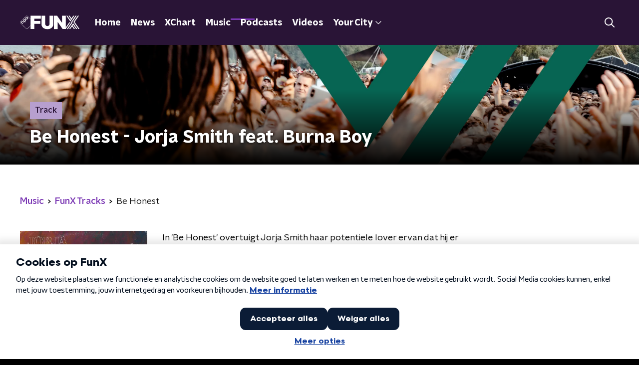

--- FILE ---
content_type: text/html; charset=utf-8
request_url: https://www.funx.nl/music/tracks/11513b3c-13dc-4c39-a7f7-583615063a1b/be-honest
body_size: 19692
content:
<!DOCTYPE html><html lang="nl"><head><meta charSet="utf-8"/><title>Be Honest - Jorja Smith feat. Burna Boy | FunX</title><meta content="index, follow" name="robots"/><meta content="In &#x27;Be Honest&#x27; overtuigt Jorja Smith haar potentiele lover ervan dat hij er gewoon voor moet gaan, ondanks dat ze soms ruige randjes kan hebben. Ze is ervan overtuigd dat ze goed bij elkaar passen, maar dat hij gewoon effe eerlijk tegen zichzelf moet zijn!" name="description"/><meta content="Be Honest - Jorja Smith feat. Burna Boy" property="og:title"/><meta content="website" property="og:type"/><meta content="https://www.funx.nl/music/tracks/11513b3c-13dc-4c39-a7f7-583615063a1b/be-honest" property="og:url"/><meta content="FunX" property="og:site_name"/><meta content="In &#x27;Be Honest&#x27; overtuigt Jorja Smith haar potentiele lover ervan dat hij er gewoon voor moet gaan, ondanks dat ze soms ruige randjes kan hebben. Ze is ervan overtuigd dat ze goed bij elkaar passen, maar dat hij gewoon effe eerlijk tegen zichzelf moet zijn!" property="og:description"/><meta content="https://npo-artistdb.b-cdn.net/images/9f7811a5-1d92-4315-9840-5a1ce81f53c6__Be-Honest.jpg?aspect_ratio=501%3A500&amp;width=500&amp;height=500" property="og:image"/><meta content="https://npo-artistdb.b-cdn.net/images/9f7811a5-1d92-4315-9840-5a1ce81f53c6__Be-Honest.jpg?aspect_ratio=501%3A500&amp;width=500&amp;height=500" property="og:image:secure_url"/><meta content="300" property="og:image:width"/><meta content="300" property="og:image:height"/><meta content="summary_large_image" name="twitter:card"/><link href="https://www.funx.nl/news/rss" rel="alternate" title="News - FunX.nl" type="application/rss+xml"/><meta content="width=device-width, initial-scale=1" name="viewport"/><link href="/apple-touch-icon.png" rel="apple-touch-icon" sizes="180x180"/><link href="/favicon-32x32.png" rel="icon" sizes="32x32" type="image/png"/><link href="/favicon-16x16.png" rel="icon" sizes="16x16" type="image/png"/><link href="/site.webmanifest" rel="manifest"/><link color="#101010" href="/safari-pinned-tab.svg" rel="mask-icon"/><meta content="#7b38b4" name="msapplication-TileColor"/><meta content="#7b38b4" name="theme-color"/><meta content="only light" name="color-scheme"/><noscript><style>body .hidden_on_noscript { display: none; }</style></noscript><meta name="next-head-count" content="25"/><link rel="preload" href="/_next/static/css/64a8ac620e6bf7d9.css" as="style"/><link rel="stylesheet" href="/_next/static/css/64a8ac620e6bf7d9.css" data-n-g=""/><noscript data-n-css=""></noscript><script defer="" nomodule="" src="/_next/static/chunks/polyfills-c67a75d1b6f99dc8.js"></script><script src="/_next/static/chunks/webpack-714d0fbd88f51453.js" defer=""></script><script src="/_next/static/chunks/framework-45ce3d09104a2cae.js" defer=""></script><script src="/_next/static/chunks/main-6c9de2843f486a63.js" defer=""></script><script src="/_next/static/chunks/pages/_app-c0b6a2254b24bd89.js" defer=""></script><script src="/_next/static/chunks/893ce3de-6eae4da1672ddf57.js" defer=""></script><script src="/_next/static/chunks/7b3ddd08-42b89039fcd123fb.js" defer=""></script><script src="/_next/static/chunks/e44137f9-e8cf7cd2f0cd4bfa.js" defer=""></script><script src="/_next/static/chunks/2821-360fa911f8a2b8a8.js" defer=""></script><script src="/_next/static/chunks/2040-d906f48682a820bb.js" defer=""></script><script src="/_next/static/chunks/138-3c09a25efcd617b1.js" defer=""></script><script src="/_next/static/chunks/1520-00a5be445c8e8970.js" defer=""></script><script src="/_next/static/chunks/3713-9dc92c8652efaea1.js" defer=""></script><script src="/_next/static/chunks/3797-1b2950587f21543e.js" defer=""></script><script src="/_next/static/chunks/635-65b1bf24b695e280.js" defer=""></script><script src="/_next/static/chunks/471-6d94aafd4942eedf.js" defer=""></script><script src="/_next/static/chunks/pages/music/tracks/%5Bid%5D/%5Bslug%5D-548ccfdc154861c8.js" defer=""></script><script src="/_next/static/4pzgQa90uXZJ0qJHgC0ZF/_buildManifest.js" defer=""></script><script src="/_next/static/4pzgQa90uXZJ0qJHgC0ZF/_ssgManifest.js" defer=""></script><style data-styled="" data-styled-version="5.3.5">.jXsPTz{position:fixed;left:0;bottom:-1px;right:0;height:75px;background:rgba(9,9,9,0.75);border-top:1px solid rgba(95,95,95,0.65);-webkit-backdrop-filter:blur(6px);backdrop-filter:blur(6px);z-index:9;-webkit-user-select:none;-moz-user-select:none;-ms-user-select:none;user-select:none;-webkit-transition:height 0.25s ease-out;transition:height 0.25s ease-out;padding-bottom:env(safe-area-inset-bottom,0);}/*!sc*/
@media (min-width:1200px){.jXsPTz{height:86px;}}/*!sc*/
@media print{.jXsPTz{display:none;}}/*!sc*/
data-styled.g69[id="sc-627673f7-0"]{content:"jXsPTz,"}/*!sc*/
.kJdjvG{position:absolute;top:0;left:0;right:0;height:75px;-webkit-transition:height 0.15s ease-out,-webkit-transform 0.15s ease-in,top 0.25s ease-out;-webkit-transition:height 0.15s ease-out,transform 0.15s ease-in,top 0.25s ease-out;transition:height 0.15s ease-out,transform 0.15s ease-in,top 0.25s ease-out;-webkit-transform:translateY(0);-ms-transform:translateY(0);transform:translateY(0);}/*!sc*/
@media (min-width:1200px){.kJdjvG{height:86px;}}/*!sc*/
data-styled.g70[id="sc-627673f7-1"]{content:"kJdjvG,"}/*!sc*/
.bwcALN{display:-webkit-box;display:-webkit-flex;display:-ms-flexbox;display:flex;-webkit-align-items:center;-webkit-box-align:center;-ms-flex-align:center;align-items:center;-webkit-flex-wrap:nowrap;-ms-flex-wrap:nowrap;flex-wrap:nowrap;-webkit-box-pack:justify;-webkit-justify-content:space-between;-ms-flex-pack:justify;justify-content:space-between;height:74px;}/*!sc*/
@media (min-width:1200px){.bwcALN{height:85px;}}/*!sc*/
data-styled.g71[id="sc-627673f7-2"]{content:"bwcALN,"}/*!sc*/
.ddpthC{display:block;position:absolute;left:0;right:75px;bottom:0;top:0;background:transparent;z-index:1;cursor:pointer;}/*!sc*/
@media (min-width:1200px){.ddpthC{right:calc(50vw + 194px);}}/*!sc*/
data-styled.g72[id="sc-627673f7-3"]{content:"ddpthC,"}/*!sc*/
@page{size:A4;margin:0;}/*!sc*/
html,body{min-block-size:100%;}/*!sc*/
body{background-color:#000;-webkit-font-smoothing:antialiased;margin:0;min-inline-size:320px;padding:0;}/*!sc*/
p,h1,h2,h3,h4,h5,h6{margin:0 0 15px;word-break:break-word;}/*!sc*/
h1,h2{font-size:24px;line-height:1.3;}/*!sc*/
@media (min-width:1200px){h1,h2{font-size:20px;line-height:1.4;}}/*!sc*/
h1,h2,h3{font-family:'NPO Nova Headline',sans-serif;font-weight:700;}/*!sc*/
h1 > *,h2 > *,h3 > *{font-family:inherit !important;font-weight:inherit !important;}/*!sc*/
div,p,h3,li{font-size:16px;line-height:1.6;}/*!sc*/
@media (min-width:1200px){div,p,h3,li{font-size:18px;}}/*!sc*/
strong,h4,h5,h6{font-family:'NPO Nova Text',sans-serif;font-weight:550;}/*!sc*/
em{font-feature-settings:'ss01';}/*!sc*/
body,article,aside,section,div,p,table,ul{font-family:'NPO Nova Text',sans-serif;font-weight:400;}/*!sc*/
:where(button,input,select,textarea){font:inherit;}/*!sc*/
@media print{body{-webkit-print-color-adjust:exact !important;print-color-adjust:exact !important;}div:not(.printable){visibility:hidden;}.printable div{visibility:visible;}header{display:none;}footer{display:none;}}/*!sc*/
data-styled.g91[id="sc-global-btyQKA1"]{content:"sc-global-btyQKA1,"}/*!sc*/
.gvMLxs g > g{fill:#101010;}/*!sc*/
data-styled.g93[id="sc-6b03b9a5-0"]{content:"gvMLxs,"}/*!sc*/
.eTevYg g > g{fill:#101010;}/*!sc*/
data-styled.g95[id="sc-529b2cf0-0"]{content:"eTevYg,"}/*!sc*/
.grZeO path{fill:#101010;}/*!sc*/
data-styled.g96[id="sc-98b86276-0"]{content:"grZeO,"}/*!sc*/
.isbQPp{display:-webkit-box;display:-webkit-flex;display:-ms-flexbox;display:flex;-webkit-align-items:center;-webkit-box-align:center;-ms-flex-align:center;align-items:center;-webkit-box-pack:end;-webkit-justify-content:flex-end;-ms-flex-pack:end;justify-content:flex-end;}/*!sc*/
.isbQPp svg{padding:8px;}/*!sc*/
data-styled.g98[id="sc-f66bd562-0"]{content:"isbQPp,"}/*!sc*/
.bVXOoh{display:-webkit-box;display:-webkit-flex;display:-ms-flexbox;display:flex;}/*!sc*/
.bVXOoh svg path{-webkit-transition:fill 200ms ease;transition:fill 200ms ease;}/*!sc*/
.bVXOoh:hover svg path{fill:#7b38b4;}/*!sc*/
data-styled.g100[id="sc-f66bd562-2"]{content:"bVXOoh,"}/*!sc*/
.jRgoSJ{margin:15px 0 0;padding-top:10px;display:-webkit-box;display:-webkit-flex;display:-ms-flexbox;display:flex;border-top:1px solid #101010;-webkit-box-pack:justify;-webkit-justify-content:space-between;-ms-flex-pack:justify;justify-content:space-between;-webkit-align-items:center;-webkit-box-align:center;-ms-flex-align:center;align-items:center;}/*!sc*/
data-styled.g101[id="sc-939944d8-0"]{content:"jRgoSJ,"}/*!sc*/
.dMQHtd{word-break:break-all;}/*!sc*/
data-styled.g102[id="sc-939944d8-1"]{content:"dMQHtd,"}/*!sc*/
.frSbum{display:-webkit-box;display:-webkit-flex;display:-ms-flexbox;display:flex;-webkit-box-flex:1;-webkit-flex-grow:1;-ms-flex-positive:1;flex-grow:1;-webkit-box-pack:end;-webkit-justify-content:flex-end;-ms-flex-pack:end;justify-content:flex-end;-webkit-align-items:center;-webkit-box-align:center;-ms-flex-align:center;align-items:center;}/*!sc*/
.frSbum .sc-32f81270-0{margin-left:10px;width:24px;height:24px;line-height:24px;display:-webkit-box;display:-webkit-flex;display:-ms-flexbox;display:flex;-webkit-box-pack:center;-webkit-justify-content:center;-ms-flex-pack:center;justify-content:center;-webkit-align-items:center;-webkit-box-align:center;-ms-flex-align:center;align-items:center;}/*!sc*/
data-styled.g107[id="sc-939944d8-6"]{content:"frSbum,"}/*!sc*/
.kZsXRn{--padding-bottom:20px;display:-webkit-box;display:-webkit-flex;display:-ms-flexbox;display:flex;margin:0;padding:10px 0 var(--padding-bottom);-webkit-align-items:flex-start;-webkit-box-align:flex-start;-ms-flex-align:flex-start;align-items:flex-start;}/*!sc*/
@media (min-width:600px){.kZsXRn{--padding-bottom:15px;}}/*!sc*/
@media (min-width:1200px){.kZsXRn{--padding-bottom:30px;}}/*!sc*/
data-styled.g108[id="sc-de153955-0"]{content:"kZsXRn,"}/*!sc*/
.fCrPvQ{-webkit-align-items:center;-webkit-box-align:center;-ms-flex-align:center;align-items:center;color:#7b38b4;cursor:pointer;display:-webkit-box;display:-webkit-flex;display:-ms-flexbox;display:flex;font-weight:550;-webkit-text-decoration:none;text-decoration:none;}/*!sc*/
@media (hover:hover){.fCrPvQ:hover{-webkit-text-decoration:underline;text-decoration:underline;}}/*!sc*/
data-styled.g109[id="sc-de153955-1"]{content:"fCrPvQ,"}/*!sc*/
.dsEpor{display:-webkit-box;display:-webkit-flex;display:-ms-flexbox;display:flex;-webkit-align-items:center;-webkit-box-align:center;-ms-flex-align:center;align-items:center;white-space:nowrap;color:#101010;}/*!sc*/
.dsEpor > span{overflow:hidden;text-overflow:ellipsis;}/*!sc*/
.dsEpor > svg{padding:0 8px;}/*!sc*/
.dsEpor > svg [data-fill-color]{fill:#101010;}/*!sc*/
.dsEpor:last-child{overflow:hidden;}/*!sc*/
.dsEpor:last-child > svg{display:none;}/*!sc*/
data-styled.g110[id="sc-de153955-2"]{content:"dsEpor,"}/*!sc*/
.ehToEu{padding:15px 0;display:-webkit-box;display:-webkit-flex;display:-ms-flexbox;display:flex;-webkit-flex-direction:row;-ms-flex-direction:row;flex-direction:row;}/*!sc*/
@media (min-width:600px){.ehToEu{-webkit-flex-direction:column;-ms-flex-direction:column;flex-direction:column;}}/*!sc*/
data-styled.g113[id="sc-ec7202a-0"]{content:"ehToEu,"}/*!sc*/
.dFbqwk{padding:15px 0;}/*!sc*/
data-styled.g114[id="sc-834ee17a-0"]{content:"dFbqwk,"}/*!sc*/
.hyigYc{padding:0 20px;margin:0 auto;max-width:1200px;position:relative;}/*!sc*/
@media (min-width:768px){.hyigYc{padding:0 25px;}}/*!sc*/
data-styled.g116[id="sc-acc4007a-0"]{content:"hyigYc,"}/*!sc*/
.gDZooK{color:#fff;margin:8px 10px 0 5px;padding:3px;position:relative;display:-webkit-box;display:-webkit-flex;display:-ms-flexbox;display:flex;-webkit-align-items:center;-webkit-box-align:center;-ms-flex-align:center;align-items:center;}/*!sc*/
.gDZooK:before{background-color:#b79fcf;border-radius:0;content:'';display:block;inline-size:4px;inset-block:5px 3px;inset-inline-start:-5px;position:absolute;}/*!sc*/
@media (min-width:1200px){.gDZooK{margin-block-end:12px;max-inline-size:75%;}}/*!sc*/
data-styled.g117[id="sc-c8ae5f4a-0"]{content:"gDZooK,"}/*!sc*/
.jgxVBl{-webkit-box-orient:vertical;border-radius:0;display:-webkit-box;font-size:22px;-webkit-line-clamp:4;line-height:1.4;margin-block-end:0;margin-inline-start:-3px;overflow:hidden;padding-inline-start:15px;text-shadow:0 2px 4px rgb(0 0 0 / 0.75);}/*!sc*/
@media (min-width:1200px){.jgxVBl{font-size:28px;-webkit-line-clamp:2;}}/*!sc*/
@media (min-width:1200px){.jgxVBl{font-size:36px;-webkit-line-clamp:2;}}/*!sc*/
@media (min-width:1344px){.jgxVBl{-webkit-line-clamp:4;}}/*!sc*/
data-styled.g118[id="sc-c8ae5f4a-1"]{content:"jgxVBl,"}/*!sc*/
.dnsfDf{-webkit-align-items:center;-webkit-box-align:center;-ms-flex-align:center;align-items:center;border-radius:2px;display:-webkit-inline-box;display:-webkit-inline-flex;display:-ms-inline-flexbox;display:inline-flex;font-size:0.9375rem;font-weight:550;gap:8px;padding:3px 6px;white-space:nowrap;background:linear-gradient(to right,#b79fcf,#b79fcf);color:#291436;}/*!sc*/
@media (min-width:1200px){.dnsfDf{border-radius:0px;font-size:1rem;padding:5px 10px;}}/*!sc*/
data-styled.g120[id="sc-b8198653-0"]{content:"dnsfDf,"}/*!sc*/
.hdLoMl{display:-webkit-box;display:-webkit-flex;display:-ms-flexbox;display:flex;-webkit-flex-direction:row;-ms-flex-direction:row;flex-direction:row;gap:20px;}/*!sc*/
@media (min-width:1344px){.hdLoMl{-webkit-flex-direction:row;-ms-flex-direction:row;flex-direction:row;}}/*!sc*/
data-styled.g121[id="sc-e7fd9719-0"]{content:"hdLoMl,"}/*!sc*/
.fnpMGI{position:absolute;bottom:0;left:0;padding:15px 0;width:100%;box-sizing:border-box;}/*!sc*/
data-styled.g122[id="sc-e7fd9719-1"]{content:"fnpMGI,"}/*!sc*/
.iwjkRo{margin-left:20px;height:100%;}/*!sc*/
data-styled.g123[id="sc-e7fd9719-2"]{content:"iwjkRo,"}/*!sc*/
.dnwIpE{height:240px;position:relative;overflow:hidden;z-index:0;}/*!sc*/
@media (min-width:1344px){.dnwIpE{height:390px;}}/*!sc*/
data-styled.g128[id="sc-8cb63c32-0"]{content:"dnwIpE,"}/*!sc*/
.jLjkTN{height:100%;background-image:url("/images/pages/artist_detail_page.webp");background-size:cover;background-repeat:no-repeat;background-position:center center;}/*!sc*/
.jLjkTN:before{content:'';background-image:linear-gradient(to bottom,rgba(0,0,0,0),rgba(0,0,0,1));height:60px;position:absolute;bottom:0;left:0;right:0;}/*!sc*/
@media (min-width:1200px){.jLjkTN:before{height:150px;}}/*!sc*/
data-styled.g129[id="sc-8cb63c32-1"]{content:"jLjkTN,"}/*!sc*/
.bEOBjm{background-color:#000;}/*!sc*/
data-styled.g130[id="sc-c0d67b74-0"]{content:"bEOBjm,"}/*!sc*/
.fbQFHr{display:-webkit-box;display:-webkit-flex;display:-ms-flexbox;display:flex;-webkit-flex-direction:column;-ms-flex-direction:column;flex-direction:column;gap:15px;}/*!sc*/
@media (min-width:600px){.fbQFHr{display:grid;grid-gap:15px;grid-template-columns:repeat(2,1fr);}}/*!sc*/
@media (min-width:1200px){.fbQFHr{grid-gap:25px;grid-template-columns:repeat(4,1fr);}}/*!sc*/
data-styled.g131[id="sc-3df3eb31-0"]{content:"fbQFHr,"}/*!sc*/
.igiyQ{display:block;position:absolute;left:0;width:100%;height:26px;bottom:-25px;}/*!sc*/
.igiyQ polygon{fill:#fff;}/*!sc*/
@media (max-width:767px){.igiyQ{height:14px;bottom:-13px;}}/*!sc*/
data-styled.g147[id="sc-e214791e-0"]{content:"igiyQ,"}/*!sc*/
.isBGfD{display:block;position:absolute;left:0;width:100%;height:26px;top:-25px;}/*!sc*/
.isBGfD polygon{fill:#fff;}/*!sc*/
@media (max-width:767px){.isBGfD{height:14px;top:-13px;}}/*!sc*/
.evABTy{display:block;position:absolute;left:0;width:100%;height:26px;top:-25px;}/*!sc*/
.evABTy polygon{fill:#291436;}/*!sc*/
@media (max-width:767px){.evABTy{height:14px;top:-13px;}}/*!sc*/
data-styled.g148[id="sc-c17cfcdd-0"]{content:"isBGfD,evABTy,"}/*!sc*/
.iAXVgy{display:-webkit-box;display:-webkit-flex;display:-ms-flexbox;display:flex;-webkit-flex-direction:column;-ms-flex-direction:column;flex-direction:column;background-color:transparent;}/*!sc*/
data-styled.g149[id="sc-50153d19-0"]{content:"iAXVgy,"}/*!sc*/
.ftfmvs{z-index:1;position:relative;margin-left:0;margin-right:0;margin-top:13px;margin-bottom:-1px;padding:13px 0 16px;background:#fff;}/*!sc*/
@media (min-width:320px){.ftfmvs{background-size:213%;}}/*!sc*/
@media (min-width:768px){.ftfmvs{background-size:100%;}}/*!sc*/
@media (min-width:1344px){.ftfmvs{background-size:85%;}}/*!sc*/
@media (min-width:768px){.ftfmvs{border-radius:0;margin-top:25px;margin-bottom:-1px;padding:25px 0 26px;}}/*!sc*/
.jDXEYm{z-index:1;position:relative;margin-left:0;margin-right:0;margin-top:0;margin-bottom:-1px;padding:23px 0 28.5px;background:#fff;}/*!sc*/
@media (min-width:320px){.jDXEYm{background-size:213%;}}/*!sc*/
@media (min-width:768px){.jDXEYm{background-size:100%;}}/*!sc*/
@media (min-width:1344px){.jDXEYm{background-size:85%;}}/*!sc*/
@media (min-width:768px){.jDXEYm{border-radius:0;margin-top:0;margin-bottom:-1px;padding:45px 0 38.5px;}}/*!sc*/
data-styled.g150[id="sc-50153d19-1"]{content:"ftfmvs,jDXEYm,"}/*!sc*/
.jXhqEh{display:-webkit-box;display:-webkit-flex;display:-ms-flexbox;display:flex;-webkit-flex-direction:column;-ms-flex-direction:column;flex-direction:column;background:#291436;}/*!sc*/
data-styled.g153[id="sc-8cb50e81-0"]{content:"jXhqEh,"}/*!sc*/
.hawxzr{z-index:1;position:relative;margin-left:0;margin-right:0;margin-top:13px;margin-bottom:-1px;overflow:hidden;padding:13px 0 16px;background:#291436;}/*!sc*/
@media (min-width:320px){.hawxzr{background-size:213%;}}/*!sc*/
@media (min-width:768px){.hawxzr{background-size:100%;}}/*!sc*/
@media (min-width:1344px){.hawxzr{background-size:85%;}}/*!sc*/
@media (min-width:768px){.hawxzr{border-radius:0;margin-top:25px;margin-bottom:-1px;padding:25px 0 26px;}}/*!sc*/
data-styled.g154[id="sc-8cb50e81-1"]{content:"hawxzr,"}/*!sc*/
.dSSskv line,.dSSskv circle{stroke:currentColor;}/*!sc*/
data-styled.g157[id="sc-eee812e5-0"]{content:"dSSskv,"}/*!sc*/
.iuPOkY{z-index:1;}/*!sc*/
@media (min-width:1200px){.iuPOkY{margin-right:20px;}}/*!sc*/
data-styled.g161[id="sc-6119ae5a-1"]{content:"iuPOkY,"}/*!sc*/
.bqIinL{display:-webkit-box;display:-webkit-flex;display:-ms-flexbox;display:flex;-webkit-box-pack:justify;-webkit-justify-content:space-between;-ms-flex-pack:justify;justify-content:space-between;-webkit-align-items:center;-webkit-box-align:center;-ms-flex-align:center;align-items:center;margin:0 auto;padding-left:10px;padding-right:10px;max-width:1200px;position:relative;height:100%;}/*!sc*/
@media (min-width:1200px){.bqIinL{padding-left:0px;padding-right:0px;}}/*!sc*/
data-styled.g162[id="sc-6119ae5a-2"]{content:"bqIinL,"}/*!sc*/
.fDTtDk{outline:2px solid transparent;outline-offset:2px;-webkit-transition:outline-color 200ms;transition:outline-color 200ms;font-family:'NPO Nova Headline',sans-serif;font-weight:700;-webkit-text-decoration:none;text-decoration:none;border-radius:0px;color:#fff;cursor:pointer;display:inline-block;font-size:18px;line-height:1;padding:7px 10px 6px 10px;position:relative;-webkit-transition:outline-color 200ms,background-color 200ms,color 200ms;transition:outline-color 200ms,background-color 200ms,color 200ms;}/*!sc*/
.fDTtDk:focus-visible{outline-color:#5b5bff;}/*!sc*/
.fDTtDk:hover{background:#7b38b4;color:#fff;}/*!sc*/
.fDTtDk:hover:after{opacity:0;}/*!sc*/
.fDTtDk:active{background:#7b38b4;color:#fff;}/*!sc*/
.fDTtDk:active:after{opacity:0;}/*!sc*/
.fDTtDk:after{-webkit-transition:background-color 200ms;transition:background-color 200ms;--offset:22px;-webkit-block-size:3px;-ms-flex-block-size:3px;block-size:3px;border-radius:0;content:'';opacity:0;position:absolute;-webkit-inset-block-end:0;-ms-inlrock-end:0;inset-block-end:0;inset-inline-start:calc(var(--offset) / 2);inline-size:calc(100% - var(--offset));}/*!sc*/
.kTlPsC{outline:2px solid transparent;outline-offset:2px;-webkit-transition:outline-color 200ms;transition:outline-color 200ms;font-family:'NPO Nova Headline',sans-serif;font-weight:700;-webkit-text-decoration:none;text-decoration:none;border-radius:0px;color:#fff;cursor:pointer;display:inline-block;font-size:18px;line-height:1;padding:7px 10px 6px 10px;position:relative;-webkit-transition:outline-color 200ms,background-color 200ms,color 200ms;transition:outline-color 200ms,background-color 200ms,color 200ms;opacity:1;}/*!sc*/
.kTlPsC:focus-visible{outline-color:#5b5bff;}/*!sc*/
.kTlPsC:hover{background:#7b38b4;color:#fff;}/*!sc*/
.kTlPsC:hover:after{opacity:0;}/*!sc*/
.kTlPsC:active{background:#7b38b4;color:#fff;}/*!sc*/
.kTlPsC:active:after{opacity:0;}/*!sc*/
.kTlPsC:after{-webkit-transition:background-color 200ms;transition:background-color 200ms;--offset:22px;-webkit-block-size:3px;-ms-flex-block-size:3px;block-size:3px;border-radius:0;content:'';opacity:0;position:absolute;-webkit-inset-block-end:0;-ms-inlrock-end:0;inset-block-end:0;inset-inline-start:calc(var(--offset) / 2);inline-size:calc(100% - var(--offset));}/*!sc*/
.kTlPsC:after{background-color:#7b38b4;opacity:1;}/*!sc*/
data-styled.g163[id="sc-6119ae5a-3"]{content:"fDTtDk,kTlPsC,"}/*!sc*/
.lpoxkQ{position:absolute;top:0;left:0;right:0;min-width:320px;height:60px;z-index:4;}/*!sc*/
@media (min-width:768px){.lpoxkQ{height:70px;}}/*!sc*/
@media (min-width:1200px){.lpoxkQ{height:90px;}}/*!sc*/
data-styled.g164[id="sc-6119ae5a-4"]{content:"lpoxkQ,"}/*!sc*/
.cJysQT{-webkit-align-items:center;-webkit-box-align:center;-ms-flex-align:center;align-items:center;display:-webkit-box;display:-webkit-flex;display:-ms-flexbox;display:flex;left:50%;margin:0;position:absolute;-webkit-transform:translate(-50%,0);-ms-transform:translate(-50%,0);transform:translate(-50%,0);}/*!sc*/
@media (min-width:1200px){.cJysQT{position:relative;left:0;-webkit-transform:none;-ms-transform:none;transform:none;}}/*!sc*/
data-styled.g165[id="sc-6119ae5a-5"]{content:"cJysQT,"}/*!sc*/
@media (max-width:1199px){.jVyRTC{display:none;}}/*!sc*/
data-styled.g166[id="sc-6119ae5a-6"]{content:"jVyRTC,"}/*!sc*/
.iVqQgX{display:-webkit-box;display:-webkit-flex;display:-ms-flexbox;display:flex;-webkit-align-items:center;-webkit-box-align:center;-ms-flex-align:center;align-items:center;-webkit-box-pack:center;-webkit-justify-content:center;-ms-flex-pack:center;justify-content:center;-webkit-tap-highlight-color:rgba(0,0,0,0);cursor:pointer;border:none;background:transparent;box-sizing:content-box;border-radius:0px;padding:0;color:#fff;outline:2px solid transparent;outline-offset:2px;-webkit-transition:outline-color 200ms;transition:outline-color 200ms;-webkit-transition:background-color 200ms;transition:background-color 200ms;height:37px;width:39px;}/*!sc*/
.iVqQgX:hover{color:#fff;background:#7b38b4;}/*!sc*/
.iVqQgX:active{background-color:#291436;color:#fff;}/*!sc*/
.iVqQgX:focus-visible{outline-color:#5b5bff;}/*!sc*/
data-styled.g167[id="sc-6119ae5a-7"]{content:"iVqQgX,"}/*!sc*/
.cESczn svg{height:22px;width:22px;}/*!sc*/
@media (min-width:1200px){.cESczn{display:none;}}/*!sc*/
data-styled.g168[id="sc-6119ae5a-8"]{content:"cESczn,"}/*!sc*/
.gajcDW{display:block;max-width:120px;height:32px;outline:2px solid transparent;outline-offset:2px;-webkit-transition:outline-color 200ms;transition:outline-color 200ms;}/*!sc*/
@media (min-width:1200px){.gajcDW{height:60px;}}/*!sc*/
.gajcDW:focus-visible{outline-color:#5b5bff;}/*!sc*/
data-styled.g171[id="sc-6119ae5a-11"]{content:"gajcDW,"}/*!sc*/
.cWZgVf{display:-webkit-box;display:-webkit-flex;display:-ms-flexbox;display:flex;-webkit-align-items:center;-webkit-box-align:center;-ms-flex-align:center;align-items:center;}/*!sc*/
data-styled.g173[id="sc-6119ae5a-13"]{content:"cWZgVf,"}/*!sc*/
.hzzEWV{position:fixed;left:0;top:0;bottom:0;width:280px;background-color:#000;padding:20px;-webkit-transform:translate3d(-330px,0,0);-ms-transform:translate3d(-330px,0,0);transform:translate3d(-330px,0,0);-webkit-transition:all 0.2s ease-out;transition:all 0.2s ease-out;z-index:10;overflow:hidden auto;}/*!sc*/
.hzzEWV ul{margin:15px 0;padding:0;list-style:none;}/*!sc*/
.hzzEWV li{padding:10px 0;margin-bottom:10px;-webkit-transition:all 0.35s ease-out;transition:all 0.35s ease-out;}/*!sc*/
@media (max-width:320px){.hzzEWV li{padding:4px 0;}}/*!sc*/
data-styled.g174[id="sc-a6ca196e-0"]{content:"hzzEWV,"}/*!sc*/
.eWsspB g > g{fill:#fff;}/*!sc*/
data-styled.g224[id="sc-89041bb1-0"]{content:"eWsspB,"}/*!sc*/
.bGFHMr{-webkit-text-decoration:none;text-decoration:none;font-size:1rem;line-height:22px;color:#fff;}/*!sc*/
.bGFHMr:hover{-webkit-text-decoration:underline;text-decoration:underline;}/*!sc*/
data-styled.g225[id="sc-32b69f7f-0"]{content:"bGFHMr,"}/*!sc*/
.gDtjFe{color:#fff;font-size:1rem;line-height:22px;margin:0 0 25px;}/*!sc*/
data-styled.g226[id="sc-17cac0f3-0"]{content:"gDtjFe,"}/*!sc*/
.fTyknB{height:100%;width:100%;}/*!sc*/
data-styled.g227[id="sc-ccc38220-0"]{content:"fTyknB,"}/*!sc*/
.cATGSh{background:none;color:inherit;border:none;padding:0;font:inherit;cursor:pointer;-webkit-align-items:center;-webkit-box-align:center;-ms-flex-align:center;align-items:center;background:#7b38b4;border-radius:0px;box-shadow:0px 2px 7px 1px rgba(0,0,0,0.1);color:var(--accent-color);display:-webkit-box;display:-webkit-flex;display:-ms-flexbox;display:flex;height:24px;-webkit-box-pack:center;-webkit-justify-content:center;-ms-flex-pack:center;justify-content:center;width:24px;}/*!sc*/
.cATGSh:hover{cursor:pointer;}/*!sc*/
.cATGSh:focus{outline:2px solid #5b5bff;}/*!sc*/
data-styled.g228[id="sc-ccc38220-1"]{content:"cATGSh,"}/*!sc*/
.fUggFS{fill:#fff;}/*!sc*/
data-styled.g229[id="sc-ccc38220-2"]{content:"fUggFS,"}/*!sc*/
.fIOsmg{padding:15px;height:56px;width:100%;box-sizing:border-box;background-color:#fff;border-radius:0px;border:none;font-size:16px;line-height:56px;}/*!sc*/
.fIOsmg::-webkit-input-placeholder{color:#101010;font-family:'NPO Nova Text',sans-serif;}/*!sc*/
.fIOsmg::-moz-placeholder{color:#101010;font-family:'NPO Nova Text',sans-serif;}/*!sc*/
.fIOsmg:-ms-input-placeholder{color:#101010;font-family:'NPO Nova Text',sans-serif;}/*!sc*/
.fIOsmg::placeholder{color:#101010;font-family:'NPO Nova Text',sans-serif;}/*!sc*/
.fIOsmg[data-has-error='true']{border:0px #d9151b solid;color:#d9151b;outline:none;}/*!sc*/
data-styled.g230[id="sc-73cc6105-0"]{content:"fIOsmg,"}/*!sc*/
.bZGfWg{position:relative;}/*!sc*/
data-styled.g231[id="sc-78f67ecb-0"]{content:"bZGfWg,"}/*!sc*/
.hDpabu{padding-right:53px;}/*!sc*/
data-styled.g232[id="sc-78f67ecb-1"]{content:"hDpabu,"}/*!sc*/
.bVgNrU{position:absolute;top:12px;right:12px;z-index:5;width:32px;height:32px;}/*!sc*/
data-styled.g233[id="sc-78f67ecb-2"]{content:"bVgNrU,"}/*!sc*/
.eZbiVn{margin-top:10px;}/*!sc*/
data-styled.g234[id="sc-78f67ecb-3"]{content:"eZbiVn,"}/*!sc*/
.heBVec{color:#fff;font-size:28px;margin:0 0 15px;}/*!sc*/
data-styled.g236[id="sc-7ed3ab06-0"]{content:"heBVec,"}/*!sc*/
.laqLZK{border-right:1px solid #fff;min-height:140px;padding:0 20px;width:100%;}/*!sc*/
.laqLZK:last-child{border:0;}/*!sc*/
.laqLZK:first-child{padding-left:0;}/*!sc*/
.laqLZK ul{display:-webkit-box;display:-webkit-flex;display:-ms-flexbox;display:flex;-webkit-flex-direction:column;-ms-flex-direction:column;flex-direction:column;list-style:none;margin:0;padding:0;row-gap:16px;}/*!sc*/
@media (min-width:768px){.laqLZK{padding:0 50px;}.laqLZK:last-child{border-right:1px solid #fff;}}/*!sc*/
data-styled.g237[id="sc-aae6631e-0"]{content:"laqLZK,"}/*!sc*/
.gzjjML{position:relative;width:100%;height:60px;}/*!sc*/
@media (min-width:768px){.gzjjML{height:70px;}}/*!sc*/
@media (min-width:1200px){.gzjjML{height:90px;}}/*!sc*/
data-styled.g238[id="sc-d8f0e8a6-0"]{content:"gzjjML,"}/*!sc*/
.cSlyqM{background-color:#291436;}/*!sc*/
data-styled.g239[id="sc-41e88a17-0"]{content:"cSlyqM,"}/*!sc*/
.jtIACp{background:url(/svg/stripes-background.svg) top center / auto 432px no-repeat;position:absolute;inset:0;}/*!sc*/
data-styled.g240[id="sc-41e88a17-1"]{content:"jtIACp,"}/*!sc*/
.bbunrr{display:-webkit-box;display:-webkit-flex;display:-ms-flexbox;display:flex;-webkit-align-content:center;-ms-flex-line-pack:center;align-content:center;-webkit-box-pack:start;-webkit-justify-content:flex-start;-ms-flex-pack:start;justify-content:flex-start;min-height:19px;}/*!sc*/
.bbunrr svg{display:block;margin:6px;}/*!sc*/
@media (max-width:768px){.bbunrr{-webkit-order:-1;-ms-flex-order:-1;order:-1;margin-bottom:15px;}}/*!sc*/
data-styled.g266[id="sc-bcf5085c-0"]{content:"bbunrr,"}/*!sc*/
.dIEhPJ{padding-bottom:75px;}/*!sc*/
@media (min-width:1200px){.dIEhPJ{padding-bottom:85px;}}/*!sc*/
data-styled.g267[id="sc-bcf5085c-1"]{content:"dIEhPJ,"}/*!sc*/
.kXwpEw{padding:0;position:relative;}/*!sc*/
data-styled.g268[id="sc-bcf5085c-2"]{content:"kXwpEw,"}/*!sc*/
.dzpTXI{padding:0 0 25px;}/*!sc*/
data-styled.g269[id="sc-bcf5085c-3"]{content:"dzpTXI,"}/*!sc*/
.gfPhCD{display:-webkit-box;display:-webkit-flex;display:-ms-flexbox;display:flex;-webkit-align-items:stretch;-webkit-box-align:stretch;-ms-flex-align:stretch;align-items:stretch;-webkit-box-pack:start;-webkit-justify-content:flex-start;-ms-flex-pack:start;justify-content:flex-start;width:100%;min-height:150px;}/*!sc*/
data-styled.g270[id="sc-bcf5085c-4"]{content:"gfPhCD,"}/*!sc*/
.zPoZB{padding:25px 20px;position:relative;}/*!sc*/
@media (min-width:768px){.zPoZB{padding:50px 25px;}}/*!sc*/
data-styled.g271[id="sc-bcf5085c-5"]{content:"zPoZB,"}/*!sc*/
.exGstP{background:#291436 url(/svg/stripes-background.svg) top center / auto 100% no-repeat;position:absolute;inset:0;}/*!sc*/
data-styled.g272[id="sc-bcf5085c-6"]{content:"exGstP,"}/*!sc*/
.bOXOIO{-webkit-align-items:center;-webkit-box-align:center;-ms-flex-align:center;align-items:center;background-color:#000;display:-webkit-box;display:-webkit-flex;display:-ms-flexbox;display:flex;-webkit-box-pack:justify;-webkit-justify-content:space-between;-ms-flex-pack:justify;justify-content:space-between;padding:25px 0;position:relative;}/*!sc*/
data-styled.g273[id="sc-bcf5085c-7"]{content:"bOXOIO,"}/*!sc*/
.fvOLgA{min-height:150px;margin-top:50px;width:100%;color:#fff;}/*!sc*/
@media (min-width:768px){.fvOLgA{margin-top:0;padding-left:50px;}}/*!sc*/
data-styled.g274[id="sc-bcf5085c-8"]{content:"fvOLgA,"}/*!sc*/
.iBmiHK{-webkit-align-items:flex-start;-webkit-box-align:flex-start;-ms-flex-align:flex-start;align-items:flex-start;display:-webkit-box;display:-webkit-flex;display:-ms-flexbox;display:flex;-webkit-flex-direction:column;-ms-flex-direction:column;flex-direction:column;position:relative;}/*!sc*/
@media (min-width:768px){.iBmiHK{-webkit-flex:1 1;-ms-flex:1 1;flex:1 1;-webkit-flex-direction:row;-ms-flex-direction:row;flex-direction:row;margin:0 auto;max-width:1200px;}}/*!sc*/
data-styled.g275[id="sc-bcf5085c-9"]{content:"iBmiHK,"}/*!sc*/
.eiBpsT{display:-webkit-box;display:-webkit-flex;display:-ms-flexbox;display:flex;width:100%;-webkit-flex-direction:column;-ms-flex-direction:column;flex-direction:column;}/*!sc*/
@media (min-width:768px){.eiBpsT{-webkit-flex-direction:row;-ms-flex-direction:row;flex-direction:row;-webkit-align-items:center;-webkit-box-align:center;-ms-flex-align:center;align-items:center;-webkit-box-pack:justify;-webkit-justify-content:space-between;-ms-flex-pack:justify;justify-content:space-between;}}/*!sc*/
data-styled.g276[id="sc-bcf5085c-10"]{content:"eiBpsT,"}/*!sc*/
@media (min-width:768px){.cVctyv{width:30%;}.cVctyv > p{margin:0;}}/*!sc*/
data-styled.g277[id="sc-bcf5085c-11"]{content:"cVctyv,"}/*!sc*/
.ijXHNT{display:-webkit-box;display:-webkit-flex;display:-ms-flexbox;display:flex;-webkit-flex-wrap:wrap;-ms-flex-wrap:wrap;flex-wrap:wrap;gap:0 12px;}/*!sc*/
data-styled.g278[id="sc-bcf5085c-12"]{content:"ijXHNT,"}/*!sc*/
.fJSkfS{display:-webkit-box;display:-webkit-flex;display:-ms-flexbox;display:flex;-webkit-align-items:center;-webkit-box-align:center;-ms-flex-align:center;align-items:center;}/*!sc*/
@media (min-width:768px){.fJSkfS{-webkit-box-pack:end;-webkit-justify-content:flex-end;-ms-flex-pack:end;justify-content:flex-end;}}/*!sc*/
.fJSkfS > p{margin-bottom:0;}/*!sc*/
data-styled.g279[id="sc-bcf5085c-13"]{content:"fJSkfS,"}/*!sc*/
.HGWkQ{height:32px;margin-left:10px;}/*!sc*/
data-styled.g280[id="sc-bcf5085c-14"]{content:"HGWkQ,"}/*!sc*/
.gftbng a{-webkit-text-decoration:none;text-decoration:none;font-size:16px;line-height:22px;color:#fff;}/*!sc*/
.gftbng a:hover{-webkit-text-decoration:underline;text-decoration:underline;}/*!sc*/
data-styled.g281[id="sc-bcf5085c-15"]{content:"gftbng,"}/*!sc*/
.eDIVTK{--font-size:24px;-webkit-align-items:center;-webkit-box-align:center;-ms-flex-align:center;align-items:center;color:#fff;display:-webkit-box;display:-webkit-flex;display:-ms-flexbox;display:flex;font-family:'NPO Nova Text',sans-serif;font-size:var(--font-size);font-weight:550;line-height:1;}/*!sc*/
@media (min-width:768px){.eDIVTK{--font-size:32px;}}/*!sc*/
.eDIVTK img{--margin-right:10px;--width:100px;inline-size:var(--width);margin-inline-end:var(--margin-right);}/*!sc*/
@media (min-width:768px){.eDIVTK img{--margin-right:15px;--width:150px;}}/*!sc*/
data-styled.g284[id="sc-2dea9966-1"]{content:"eDIVTK,"}/*!sc*/
.bhItMp{--font-size:22px;color:#030303;font-size:var(--font-size);line-height:1.3;margin-block-end:25px;padding-block-end:3px;position:relative;}/*!sc*/
.bhItMp:before{background-color:#fff;-webkit-block-size:4px;-ms-flex-block-size:4px;block-size:4px;content:'';inline-size:70px;-webkit-inset-block-end:0;-ms-inlrock-end:0;inset-block-end:0;inset-inline-start:24px;position:absolute;-webkit-transform:skew(-45deg);-ms-transform:skew(-45deg);transform:skew(-45deg);}/*!sc*/
@media (max-width:767px){.bhItMp{margin-block-start:10px;}}/*!sc*/
@media (min-width:768px){.bhItMp{--font-size:24px;}}/*!sc*/
@media (min-width:1200px){.bhItMp{--font-size:28px;}}/*!sc*/
.iXbqAk{--font-size:22px;color:#fff;font-size:var(--font-size);line-height:1.3;margin-block-end:25px;padding-block-end:3px;position:relative;}/*!sc*/
.iXbqAk:before{background-color:#fff;-webkit-block-size:4px;-ms-flex-block-size:4px;block-size:4px;content:'';inline-size:70px;-webkit-inset-block-end:0;-ms-inlrock-end:0;inset-block-end:0;inset-inline-start:24px;position:absolute;-webkit-transform:skew(-45deg);-ms-transform:skew(-45deg);transform:skew(-45deg);}/*!sc*/
@media (max-width:767px){.iXbqAk{margin-block-start:10px;}}/*!sc*/
@media (min-width:768px){.iXbqAk{--font-size:24px;}}/*!sc*/
@media (min-width:1200px){.iXbqAk{--font-size:28px;}}/*!sc*/
data-styled.g290[id="sc-76b52b-0"]{content:"bhItMp,iXbqAk,"}/*!sc*/
.hFtpLx{text-align:end;}/*!sc*/
data-styled.g324[id="sc-e3682e32-0"]{content:"hFtpLx,"}/*!sc*/
.fKlgtM{display:-webkit-inline-box;display:-webkit-inline-flex;display:-ms-inline-flexbox;display:inline-flex;-webkit-align-items:center;-webkit-box-align:center;-ms-flex-align:center;align-items:center;font-size:1rem;font-weight:550;color:#b79fcf;-webkit-transition:color 0.2s ease;transition:color 0.2s ease;-webkit-text-decoration:none;text-decoration:none;position:relative;padding:5px 0;cursor:pointer;}/*!sc*/
@media (min-width:768px){.fKlgtM{font-size:1.125rem;}}/*!sc*/
.fKlgtM svg{margin-inline-start:10px;}/*!sc*/
.fKlgtM svg path{-webkit-transition:fill 0.2s ease;transition:fill 0.2s ease;}/*!sc*/
.fKlgtM:hover{color:#030303;}/*!sc*/
.fKlgtM:hover svg path{fill:#030303;}/*!sc*/
.fKlgtM:hover svg [data-arrow='true']{fill:#7b38b4;}/*!sc*/
data-styled.g325[id="sc-e3682e32-1"]{content:"fKlgtM,"}/*!sc*/
.fCJxoM{position:relative;}/*!sc*/
data-styled.g333[id="sc-f14c36c2-0"]{content:"fCJxoM,"}/*!sc*/
.dJkmqk{width:128px;height:96px;vertical-align:middle;border-radius:0px;-webkit-transition:box-shadow 200ms ease;transition:box-shadow 200ms ease;}/*!sc*/
@media (min-width:768px){.dJkmqk{box-shadow:0 2px 4px rgba(0,0,0,0.25);}}/*!sc*/
@media (min-width:1200px){.dJkmqk{width:100%;height:auto;}}/*!sc*/
data-styled.g334[id="sc-f14c36c2-1"]{content:"dJkmqk,"}/*!sc*/
.kpjZkU{height:100%;width:100%;display:-webkit-box;display:-webkit-flex;display:-ms-flexbox;display:flex;-webkit-flex-direction:column;-ms-flex-direction:column;flex-direction:column;-webkit-box-pack:center;-webkit-justify-content:center;-ms-flex-pack:center;justify-content:center;border-radius:0 0px 0px 0;}/*!sc*/
@media (min-width:1200px){.kpjZkU{-webkit-box-pack:start;-webkit-justify-content:flex-start;-ms-flex-pack:start;justify-content:flex-start;border-radius:0 0 0px 0px;}}/*!sc*/
data-styled.g335[id="sc-f14c36c2-2"]{content:"kpjZkU,"}/*!sc*/
.fgqptP{margin:0 2px 0 15px;}/*!sc*/
@media (min-width:1200px){.fgqptP{padding:0 18px 18px;margin:12px 0 0 0;}}/*!sc*/
data-styled.g336[id="sc-f14c36c2-3"]{content:"fgqptP,"}/*!sc*/
.IgKvn{--font-size:0.875rem;--padding:0;-webkit-box-orient:vertical;color:#fff;display:-webkit-box;font-size:var(--font-size);font-weight:550;-webkit-line-clamp:3;line-height:1.3;margin:0;overflow:hidden;padding:var(--padding);-webkit-transition:all 200ms ease;transition:all 200ms ease;}/*!sc*/
@media (min-width:768px){.IgKvn{--font-size:1.125rem;}}/*!sc*/
@media (min-width:1200px){.IgKvn{--padding:2px 0;}}/*!sc*/
data-styled.g337[id="sc-f14c36c2-4"]{content:"IgKvn,"}/*!sc*/
.VdXEQ{background-color:#291436;display:-webkit-box;display:-webkit-flex;display:-ms-flexbox;display:flex;-webkit-flex-direction:row;-ms-flex-direction:row;flex-direction:row;-webkit-align-items:center;-webkit-box-align:center;-ms-flex-align:center;align-items:center;margin-bottom:20px;height:96px;-webkit-text-decoration:none;text-decoration:none;}/*!sc*/
@media (min-width:1200px){.VdXEQ{-webkit-flex-direction:column;-ms-flex-direction:column;flex-direction:column;-webkit-align-items:flex-start;-webkit-box-align:flex-start;-ms-flex-align:flex-start;align-items:flex-start;height:345px;width:280px;}}/*!sc*/
@media (hover:hover){.VdXEQ:hover{cursor:pointer;}.VdXEQ:hover .sc-f14c36c2-4{color:#b79fcf;}.VdXEQ:hover .sc-f14c36c2-1{box-shadow:0;}}/*!sc*/
data-styled.g338[id="sc-f14c36c2-5"]{content:"VdXEQ,"}/*!sc*/
.kJlich{--color:#b79fcf;--font-size:0.875rem;--line-clamp:1;--line-height:1.3;--margin:0;-webkit-box-orient:vertical;color:var(--color);display:-webkit-box;font-size:var(--font-size);font-weight:550;-webkit-line-clamp:var(--line-clamp);line-height:var(--line-height);margin:var(--margin);overflow:hidden;padding:0;text-transform:normal;}/*!sc*/
@media (min-width:600px){.kJlich{--line-clamp:2;}}/*!sc*/
@media (min-width:1200px){.kJlich{--color:#b79fcf;--font-size:1.125rem;--line-clamp:unset;--line-height:1.1;--margin:0 0 5px 0;}}/*!sc*/
data-styled.g516[id="sc-832a6dbe-0"]{content:"kJlich,"}/*!sc*/
.gXsNWe{width:100%;height:auto;box-shadow:0 0 4px rgba(0,0,0,0.25);border-radius:0px;display:none;}/*!sc*/
@media (min-width:768px){.gXsNWe{box-shadow:0 2px 4px rgba(0,0,0,0.25);}}/*!sc*/
data-styled.g636[id="sc-4030dc0b-0"]{content:"gXsNWe,"}/*!sc*/
.bCYkdF{--transition-duration:200ms;position:relative;display:block;-webkit-text-decoration:none;text-decoration:none;}/*!sc*/
.bCYkdF p{color:#fff;}/*!sc*/
.bCYkdF img{-webkit-transition:box-shadow var(--transition-duration);transition:box-shadow var(--transition-duration);}/*!sc*/
.bCYkdF h3,.bCYkdF p,.bCYkdF span{-webkit-transition:color var(--transition-duration);transition:color var(--transition-duration);}/*!sc*/
.bCYkdF svg{-webkit-transition:opacity var(--transition-duration);transition:opacity var(--transition-duration);}/*!sc*/
.bCYkdF:hover .sc-4030dc0b-0{box-shadow:0 2px 8px rgba(0,0,0,0.6);}/*!sc*/
.bCYkdF:hover h3,.bCYkdF:hover p,.bCYkdF:hover span{color:#b79fcf;}/*!sc*/
.bCYkdF:hover svg{opacity:1;}/*!sc*/
data-styled.g637[id="sc-386e484-0"]{content:"bCYkdF,"}/*!sc*/
.eystnY{--font-size:0.875rem;color:#fff;font-size:var(--font-size);line-height:1.375;margin:10px 0 0;}/*!sc*/
@media (min-width:768px){.eystnY{--font-size:1rem;}}/*!sc*/
data-styled.g740[id="sc-67273939-0"]{content:"eystnY,"}/*!sc*/
.jOzIep{font-family:'NPO Nova Text',sans-serif;font-weight:400;margin:0 0 30px;}/*!sc*/
@media (min-width:600px){.jOzIep{margin:0 0 40px;}}/*!sc*/
@media (min-width:1200px){.jOzIep{font-size:18px;line-height:28px;}}/*!sc*/
data-styled.g864[id="sc-d7f8c1f9-0"]{content:"jOzIep,"}/*!sc*/
.eswdju{min-height:100px;}/*!sc*/
data-styled.g866[id="sc-7f8accdc-1"]{content:"eswdju,"}/*!sc*/
.ctFvts{background-color:#fff;text-align:center;padding:10px;}/*!sc*/
.ctFvts a{color:#101010;-webkit-text-decoration:underline;text-decoration:underline;}/*!sc*/
data-styled.g867[id="sc-7f8accdc-2"]{content:"ctFvts,"}/*!sc*/
.jfoSqn{position:relative;}/*!sc*/
data-styled.g868[id="sc-2244b0da-0"]{content:"jfoSqn,"}/*!sc*/
.gsEqbI{margin:10px 0 0;color:#fff;}/*!sc*/
data-styled.g871[id="sc-2244b0da-3"]{content:"gsEqbI,"}/*!sc*/
.UbcRG{margin:5px 0 0;font-family:'NPO Nova Text',sans-serif;font-weight:400;color:#fff;}/*!sc*/
data-styled.g872[id="sc-2244b0da-4"]{content:"UbcRG,"}/*!sc*/
.khKUer{-webkit-flex-direction:column;-ms-flex-direction:column;flex-direction:column;display:grid;grid-gap:15px;grid-template-columns:repeat(2,1fr);}/*!sc*/
.khKUer a:nth-child(5){display:none;}/*!sc*/
@media (min-width:768px){.khKUer{grid-template-columns:repeat(5,2fr);}.khKUer a:nth-child(5){display:block;}}/*!sc*/
data-styled.g873[id="sc-4e0709f1-0"]{content:"khKUer,"}/*!sc*/
.cSgQWY{padding:15px 0;}/*!sc*/
data-styled.g874[id="sc-4e0709f1-1"]{content:"cSgQWY,"}/*!sc*/
.iuTyIL{display:-webkit-inline-box;display:-webkit-inline-flex;display:-ms-inline-flexbox;display:inline-flex;-webkit-align-items:center;-webkit-box-align:center;-ms-flex-align:center;align-items:center;border:0;border-radius:33.5px;background-color:#1db954;height:55px;padding:0 20px;-webkit-transition:all 200ms ease;transition:all 200ms ease;-webkit-text-decoration:none;text-decoration:none;}/*!sc*/
.iuTyIL:hover{cursor:pointer;background-color:#14823b;}/*!sc*/
data-styled.g888[id="sc-78b0bba6-0"]{content:"iuTyIL,"}/*!sc*/
.gUmYUB{margin-left:-6px;margin-right:15px;}/*!sc*/
data-styled.g889[id="sc-78b0bba6-1"]{content:"gUmYUB,"}/*!sc*/
.koeDQB{color:#fff;font-size:18px;font-family:'NPO Nova Text',sans-serif;font-weight:550;}/*!sc*/
data-styled.g890[id="sc-78b0bba6-2"]{content:"koeDQB,"}/*!sc*/
.kvAOpn{display:-webkit-box;display:-webkit-flex;display:-ms-flexbox;display:flex;-webkit-flex-direction:column;-ms-flex-direction:column;flex-direction:column;background-color:#fff;}/*!sc*/
data-styled.g891[id="sc-32aac988-0"]{content:"kvAOpn,"}/*!sc*/
.bXHQdU{display:grid;grid-gap:15px;grid-template-columns:100%;}/*!sc*/
@media (min-width:600px){.bXHQdU{grid-template-columns:160px auto;}}/*!sc*/
@media (min-width:768px){.bXHQdU{grid-gap:30px;grid-template-columns:160px auto 140px;}}/*!sc*/
@media (min-width:1200px){.bXHQdU{grid-template-columns:1fr 630px 1fr;}}/*!sc*/
data-styled.g892[id="sc-32aac988-1"]{content:"bXHQdU,"}/*!sc*/
.jbVMHs{display:block;width:100%;border-radius:0px;}/*!sc*/
@media (max-width:599px){.jbVMHs{width:120px;height:120px;}}/*!sc*/
data-styled.g893[id="sc-32aac988-2"]{content:"jbVMHs,"}/*!sc*/
.jpMFso{padding:0 0 0 15px;border-left:1px solid #ccc;margin:0 0 0 15px;}/*!sc*/
@media (min-width:600px){.jpMFso{padding:20px 0 0 0;border-left:none;border-top:1px solid #ccc;margin:25px 0 0 0;}}/*!sc*/
data-styled.g894[id="sc-32aac988-3"]{content:"jpMFso,"}/*!sc*/
.kYBrAB{cursor:pointer;color:inherit;-webkit-text-decoration:none;text-decoration:none;}/*!sc*/
@media (hover:hover){.kYBrAB:hover div{color:#7b38b4;-webkit-text-decoration:underline;text-decoration:underline;}}/*!sc*/
data-styled.g895[id="sc-32aac988-4"]{content:"kYBrAB,"}/*!sc*/
.sDrNv{display:-webkit-box;display:-webkit-flex;display:-ms-flexbox;display:flex;-webkit-align-items:center;-webkit-box-align:center;-ms-flex-align:center;align-items:center;-webkit-box-pack:start;-webkit-justify-content:flex-start;-ms-flex-pack:start;justify-content:flex-start;padding:5px 0;}/*!sc*/
.sDrNv img{margin-right:15px;border-radius:50%;background-color:#fff;width:50px;height:50px;}/*!sc*/
@media (min-width:600px){.sDrNv img{width:70px;height:70px;}}/*!sc*/
@media (min-width:1200px){.sDrNv img{width:85px;height:85px;}}/*!sc*/
.sDrNv div{font-family:'NPO Nova Text',sans-serif;font-weight:550;line-height:22px;}/*!sc*/
@media (max-width:599px){.sDrNv div{line-height:20px;max-height:50px;overflow:hidden;}}/*!sc*/
data-styled.g896[id="sc-32aac988-5"]{content:"sDrNv,"}/*!sc*/
.blfqFd{margin:30px 0;}/*!sc*/
data-styled.g897[id="sc-32aac988-6"]{content:"blfqFd,"}/*!sc*/
</style></head><body><div id="modal-root"></div><div id="__next" data-reactroot=""><div class="sc-627673f7-0 jXsPTz"><a role="button" class="sc-627673f7-3 ddpthC"></a><div class="sc-627673f7-1 kJdjvG"><div class="sc-627673f7-2 bwcALN"><div id="audio-player-id" style="display:none"></div></div></div></div><header class="sc-d8f0e8a6-0 sc-41e88a17-0 gzjjML cSlyqM"><div class="sc-41e88a17-1 jtIACp"></div><div class="sc-6119ae5a-4 lpoxkQ"><div class="sc-6119ae5a-2 bqIinL"><button aria-pressed="false" role="button" tabindex="0" class="sc-6119ae5a-7 sc-6119ae5a-8 iVqQgX cESczn"><svg viewBox="0 0 17 14" xmlns="http://www.w3.org/2000/svg"><path d="M0 0h17l-.28 2H0zM0 6h16.15l-.28 2H0zM0 12h15.31l-.28 2H0z" fill="currentColor"></path></svg></button><nav class="sc-6119ae5a-5 cJysQT"><span class="sc-6119ae5a-1 iuPOkY"><a href="/"><img src="/svg/funx_logo.svg" alt="Naar homepage" loading="lazy" class="sc-6119ae5a-11 gajcDW"/></a></span><div class="sc-6119ae5a-6 jVyRTC"><a href="/" class="sc-6119ae5a-3 fDTtDk">Home</a><a href="/news" class="sc-6119ae5a-3 fDTtDk">News</a><a href="/theme/xchart-top-30" class="sc-6119ae5a-3 fDTtDk">XChart</a><a href="/music" class="sc-6119ae5a-3 kTlPsC">Music</a><a href="/podcasts" class="sc-6119ae5a-3 fDTtDk">Podcasts</a><a href="/videos" class="sc-6119ae5a-3 fDTtDk">Videos</a></div></nav><div class="sc-6119ae5a-13 cWZgVf"><button role="button" class="sc-6119ae5a-7 iVqQgX"><svg height="20px" preserveAspectRatio="none" viewBox="0 0 14 14" width="20px" xmlns="http://www.w3.org/2000/svg" class="sc-eee812e5-0 dSSskv"><title>zoeken</title><g fill="none" fill-rule="evenodd" stroke="none" stroke-width="1"><circle cx="5.76470588" cy="5.76470588" data-hover-color="1" r="5.07843137" stroke-width="1.37254902"></circle><line data-hover-color="1" id="Line" stroke-linecap="square" stroke-width="1.37254902" x1="9.47058824" x2="13.6087722" y1="9.47058824" y2="13.6087722"></line></g></svg></button></div></div></div><nav class="sc-a6ca196e-0 hzzEWV"></nav></header><main><article class="sc-32aac988-0 kvAOpn"><div class="sc-c0d67b74-0 bEOBjm"><div class="sc-8cb63c32-0 dnwIpE"><div class="sc-8cb63c32-1 jLjkTN"></div><div class="sc-acc4007a-0 hyigYc"><div class="sc-acc4007a-0 hyigYc"><div class="sc-e7fd9719-1 fnpMGI"><div class="sc-e7fd9719-0 hdLoMl"><strong class="sc-b8198653-0 sc-e7fd9719-2 dnsfDf iwjkRo">Track</strong></div><div class="sc-c8ae5f4a-0 gDZooK"><h1 height="default" class="sc-c8ae5f4a-1 jgxVBl">Be Honest - Jorja Smith feat. Burna Boy</h1></div></div></div></div></div></div><div class="sc-50153d19-0 iAXVgy"><div class="sc-50153d19-1 ftfmvs"><svg height="25" preserveAspectRatio="none" viewBox="0 0 100 100" xmlns="http://www.w3.org/2000/svg" class="sc-c17cfcdd-0 isBGfD"><polygon points="100,0 0,95 0,100 100,100"></polygon></svg><div class="sc-acc4007a-0 hyigYc"><ol itemscope="" itemType="https://schema.org/BreadcrumbList" class="sc-de153955-0 kZsXRn"><li itemProp="itemListElement" itemscope="" itemType="https://schema.org/ListItem" class="sc-de153955-2 dsEpor"><a itemID="/music" itemProp="item" itemscope="" itemType="https://schema.org/WebPage" href="/music" class="sc-de153955-1 fCrPvQ"><span itemProp="name">Music</span></a><svg height="8.4px" version="1.1" viewBox="0 0 10 14" width="6px" xmlns="http://www.w3.org/2000/svg"><title>chevron right</title><g fill="none" fill-rule="evenodd" stroke="none" stroke-width="1"><g data-fill-color="1" fill="#fff"><polygon points="1.66666667 0 10 7 1.66666667 14 0 11.9 5.66666667 7 0 2.1"></polygon></g></g></svg><meta content="1" itemProp="position"/></li><li itemProp="itemListElement" itemscope="" itemType="https://schema.org/ListItem" class="sc-de153955-2 dsEpor"><a itemID="/music/tracks" itemProp="item" itemscope="" itemType="https://schema.org/WebPage" href="/music/tracks" class="sc-de153955-1 fCrPvQ"><span itemProp="name">FunX Tracks</span></a><svg height="8.4px" version="1.1" viewBox="0 0 10 14" width="6px" xmlns="http://www.w3.org/2000/svg"><title>chevron right</title><g fill="none" fill-rule="evenodd" stroke="none" stroke-width="1"><g data-fill-color="1" fill="#fff"><polygon points="1.66666667 0 10 7 1.66666667 14 0 11.9 5.66666667 7 0 2.1"></polygon></g></g></svg><meta content="2" itemProp="position"/></li><li itemProp="itemListElement" itemscope="" itemType="https://schema.org/ListItem" class="sc-de153955-2 dsEpor"><span itemProp="name">Be Honest</span><meta content="3" itemProp="position"/></li></ol><div class="sc-32aac988-1 bXHQdU"><aside class="sc-ec7202a-0 ehToEu"><img alt="Be Honest" loading="lazy" src="https://npo-artistdb.b-cdn.net/images/9f7811a5-1d92-4315-9840-5a1ce81f53c6__Be-Honest.jpg?aspect_ratio=501%3A500&amp;width=500&amp;height=500" class="sc-32aac988-2 jbVMHs"/><div class="sc-32aac988-3 jpMFso"><a href="/music/artists/cc39c01e-b62d-4a26-998e-9084305a549f/burna-boy" class="sc-32aac988-4 kYBrAB"><div class="sc-32aac988-5 sDrNv"><picture><source media="(min-width: 1200px)" srcSet="https://npo-artistdb.b-cdn.net/images/d639c0b2-88a7-47ae-8421-7e083d2a950d__Burna-Boy-0.jpg?height=600&amp;width=600&amp;aspect_ratio=600%3A601"/><source media="(max-width: 1200px)" srcSet="https://npo-artistdb.b-cdn.net/images/d639c0b2-88a7-47ae-8421-7e083d2a950d__Burna-Boy-0.jpg?height=360&amp;width=360&amp;aspect_ratio=600%3A601"/><source media="(max-width: 600px)" srcSet="https://npo-artistdb.b-cdn.net/images/d639c0b2-88a7-47ae-8421-7e083d2a950d__Burna-Boy-0.jpg?height=282&amp;width=282&amp;aspect_ratio=600%3A601"/><img alt="Burna Boy" loading="lazy" srcSet="https://npo-artistdb.b-cdn.net/images/d639c0b2-88a7-47ae-8421-7e083d2a950d__Burna-Boy-0.jpg?height=282&amp;width=282&amp;aspect_ratio=600%3A601"/></picture><div>Burna Boy</div></div></a></div></aside><section class="sc-834ee17a-0 dFbqwk"><div class="sc-d7f8c1f9-0 jOzIep">In 'Be Honest' overtuigt Jorja Smith haar potentiele lover ervan dat hij er gewoon voor moet gaan, ondanks dat ze soms ruige randjes kan hebben. Ze is ervan overtuigd dat ze goed bij elkaar passen, maar dat hij gewoon effe eerlijk tegen zichzelf moet zijn!</div><div class="sc-7f8accdc-1 eswdju"><p class="sc-7f8accdc-2 ctFvts">Om deze video te tonen moet je <a href="#" class="npo_cc_settings_link">toestemming geven</a> voor social media cookies.</p></div><div class="sc-32aac988-6 blfqFd"><a href="https://open.spotify.com/track/5pAbCxt9e3f81lOmjIXwzd" rel="noopener noreferrer" target="_blank" class="sc-78b0bba6-0 iuTyIL"><svg class="sc-89041bb1-0 eWsspB sc-78b0bba6-1 gUmYUB" height="28px" version="1.1" viewBox="0 0 19 19" width="28px" xmlns="http://www.w3.org/2000/svg"><title>spotify</title><g fill="none" fill-rule="evenodd" stroke="none" stroke-width="1"><g data-hover-color="1" fill-rule="nonzero"><path d="M9.34782609,0 C4.18767532,0 0,4.18767532 0,9.34782609 C0,14.5079769 4.18767532,18.6956522 9.34782609,18.6956522 C14.5079769,18.6956522 18.6956522,14.5079769 18.6956522,9.34782609 C18.6956522,4.18767532 14.5079769,0 9.34782609,0 Z M13.1434958,13.7541199 C12.9851858,13.7541199 12.8871844,13.7051192 12.7401823,13.6184257 C10.3881487,12.2011746 7.65164797,12.1408661 4.94907083,12.6949509 C4.80206872,12.7326438 4.6098352,12.7929523 4.50052595,12.7929523 C4.13490533,12.7929523 3.90497896,12.5027174 3.90497896,12.1974053 C3.90497896,11.809169 4.13490533,11.6244741 4.41760168,11.5641655 C7.50464586,10.881925 10.6595372,10.9422335 13.3508065,12.5517181 C13.5807328,12.6987202 13.7164271,12.8306452 13.7164271,13.1736501 C13.7164271,13.516655 13.4488079,13.7541199 13.1434958,13.7541199 L13.1434958,13.7541199 Z M14.1574334,11.2814691 C13.9614306,11.2814691 13.8295056,11.1947756 13.6938114,11.1231592 C11.3380084,9.72852384 7.82503506,9.16690042 4.70029804,10.0149895 C4.51937237,10.0639902 4.42137097,10.1129909 4.25175316,10.1129909 C3.84843969,10.1129909 3.52051192,9.78506311 3.52051192,9.38174965 C3.52051192,8.97843619 3.71651473,8.71081697 4.10475105,8.60150771 C5.1526122,8.30750351 6.22308906,8.08888499 7.7911115,8.08888499 C10.2373773,8.08888499 12.6007188,8.69573983 14.4627454,9.80390954 C14.7680575,9.9848352 14.8886746,10.2185309 14.8886746,10.5464586 C14.8849053,10.9535414 14.5682854,11.2814691 14.1574334,11.2814691 L14.1574334,11.2814691 Z M15.3259116,8.40927419 C15.1299088,8.40927419 15.0092917,8.36027349 14.8396739,8.26227209 C12.1559432,6.66032609 7.35764376,6.27585905 4.25175316,7.14279453 C4.11605891,7.18048738 3.94644109,7.24079593 3.76551543,7.24079593 C3.26796985,7.24079593 2.88727209,6.85255961 2.88727209,6.35124474 C2.88727209,5.83862202 3.20389201,5.5483871 3.54312763,5.45038569 C4.86991585,5.06214937 6.35501403,4.87745442 7.97203717,4.87745442 C10.723615,4.87745442 13.6071178,5.45038569 15.714148,6.67917251 C16.0081522,6.84879032 16.2003857,7.08248597 16.2003857,7.53103086 C16.2003857,8.04365358 15.7857644,8.40927419 15.3259116,8.40927419 L15.3259116,8.40927419 Z"></path></g></g></svg><span class="sc-78b0bba6-2 koeDQB">Beluister op Spotify</span></a></div><footer class="sc-939944d8-0 jRgoSJ"><div class="sc-939944d8-1 dMQHtd"></div><div class="sc-939944d8-6 frSbum"><div class="sc-f66bd562-0 isbQPp"><a href="https://www.facebook.com/sharer/sharer.php?u=https://www.funx.nl/music/tracks/11513b3c-13dc-4c39-a7f7-583615063a1b/be-honest" rel="noopener noreferrer" target="_blank" class="sc-f66bd562-2 bVXOoh"><svg height="18px" preserveAspectRatio="none" viewBox="0 0 10 18" width="10px" xmlns="http://www.w3.org/2000/svg" class="sc-6b03b9a5-0 gvMLxs"><title>facebookF</title><g fill="none" fill-rule="evenodd" stroke="none" stroke-width="1"><g fill-rule="nonzero"><path d="M9.04007812,10.125 L9.54,6.86742187 L6.41425781,6.86742187 L6.41425781,4.75347656 C6.41425781,3.86226563 6.85089844,2.99355469 8.25082031,2.99355469 L9.67183594,2.99355469 L9.67183594,0.220078125 C9.67183594,0.220078125 8.38230469,0 7.149375,0 C4.57523437,0 2.89265625,1.56023438 2.89265625,4.3846875 L2.89265625,6.86742187 L0.0312890625,6.86742187 L0.0312890625,10.125 L2.89265625,10.125 L2.89265625,18 L6.41425781,18 L6.41425781,10.125 L9.04007812,10.125 Z" data-fill-color="1"></path></g></g></svg></a><a href="https://api.whatsapp.com/send?phone=&amp;text=Be%20Honest:%20https://www.funx.nl/music/tracks/11513b3c-13dc-4c39-a7f7-583615063a1b/be-honest" rel="noopener noreferrer" target="_blank" class="sc-f66bd562-2 bVXOoh"><svg height="19px" preserveAspectRatio="none" viewBox="0 0 19 19" width="19px" xmlns="http://www.w3.org/2000/svg" class="sc-529b2cf0-0 eTevYg"><title>whatsapp</title><g fill="none" fill-rule="evenodd" stroke="none" stroke-width="1"><g fill-rule="nonzero"><path d="M16.1542411,2.7609375 C14.3772321,0.9796875 12.0107143,0 9.49575893,0 C4.3046875,0 0.0805803571,4.22410714 0.0805803571,9.41517857 C0.0805803571,11.0734375 0.513169643,12.6935268 1.3359375,14.1227679 L0,19 L4.99174107,17.6895089 C6.36584821,18.4401786 7.91383929,18.8345982 9.49151786,18.8345982 L9.49575893,18.8345982 C14.6825893,18.8345982 19,14.6104911 19,9.41941964 C19,6.90446429 17.93125,4.5421875 16.1542411,2.7609375 Z M9.49575893,17.2484375 C8.08772321,17.2484375 6.709375,16.8709821 5.50915179,16.1584821 L5.225,15.9888393 L2.26473214,16.7649554 L3.05357143,13.8767857 L2.86696429,13.5799107 C2.08236607,12.3330357 1.67098214,10.8953125 1.67098214,9.41517857 C1.67098214,5.10200893 5.18258929,1.59040179 9.5,1.59040179 C11.5908482,1.59040179 13.5544643,2.4046875 15.0303571,3.88482143 C16.50625,5.36495536 17.4138393,7.32857143 17.409613,9.41941964 C17.409613,13.7368304 13.8089286,17.2484375 9.49575893,17.2484375 Z M13.7877232,11.3872768 C13.5544643,11.2685268 12.3966518,10.7002232 12.1803571,10.6238839 C11.9640625,10.5433036 11.8071429,10.5051339 11.6502232,10.7426339 C11.4933036,10.9801339 11.04375,11.5060268 10.9037946,11.6671875 C10.7680804,11.8241071 10.628125,11.8453125 10.3948661,11.7265625 C9.01227679,11.0352679 8.1046875,10.4924107 7.19285714,8.92745536 C6.95111607,8.51183036 7.43459821,8.54151786 7.88415179,7.64241071 C7.96049107,7.48549107 7.92232143,7.34977679 7.86294643,7.23102679 C7.80357143,7.11227679 7.3328125,5.95446429 7.13772321,5.48370536 C6.946875,5.02566964 6.75178571,5.08928571 6.60758929,5.08080357 C6.471875,5.07232143 6.31495536,5.07232143 6.15803571,5.07232143 C6.00111607,5.07232143 5.74665179,5.13169643 5.53035714,5.36495536 C5.3140625,5.60245536 4.70758929,6.17075893 4.70758929,7.32857143 C4.70758929,8.48638393 5.5515625,9.60602679 5.66607143,9.76294643 C5.78482143,9.91986607 7.32433036,12.2948661 9.68660714,13.3169643 C11.1794643,13.9616071 11.7647321,14.0167411 12.5111607,13.9064732 C12.9649554,13.8386161 13.9022321,13.3381696 14.0973214,12.7868304 C14.2924107,12.2354911 14.2924107,11.7647321 14.2330357,11.6671875 C14.1779018,11.5611607 14.0209821,11.5017857 13.7877232,11.3872768 Z"></path></g></g></svg></a><a href="https://twitter.com/intent/tweet?url=https://www.funx.nl/music/tracks/11513b3c-13dc-4c39-a7f7-583615063a1b/be-honest&amp;via=funx&amp;text=Be%20Honest" rel="noopener noreferrer" target="_blank" class="sc-f66bd562-2 bVXOoh"><svg height="18px" preserveAspectRatio="none" viewBox="0 0 512 512" width="18px" xmlns="http://www.w3.org/2000/svg" class="sc-98b86276-0 grZeO"><title>X</title><path d="M389.2 48h70.6L305.6 224.2 487 464H345L233.7 318.6 106.5 464H35.8l164.9-188.5L26.8 48h145.6l100.5 132.9L389.2 48zm-24.8 373.8h39.1L151.1 88h-42l255.3 333.8z" data-fill-color="1" data-hover-color="1"></path></svg></a></div></div></footer></section></div></div></div></div><div class="sc-50153d19-0 iAXVgy"><div class="sc-50153d19-1 jDXEYm"><div class="sc-acc4007a-0 hyigYc"><h2 class="sc-76b52b-0 bhItMp">Artist news</h2><div class="sc-3df3eb31-0 fbQFHr"><a target="_self" class="sc-f14c36c2-5 VdXEQ" href="/news/entertainment/0846749b-7453-4463-9d0b-bcd49aecc23f/burna-boy-schakelt-j-cole-in-voor-gastbijdrage-op-nieuw-album-i-told-them"><div class="sc-f14c36c2-0 fCJxoM"><picture><source media="(min-width: 1200px)" srcSet="https://cms-assets.nporadio.nl/npoFunx/_articleThumbnailL/ANP-463173314-min_2023-07-03-060549_zbzj.jpg?v=1688364381%2C0.4736%2C0.3714"/><source media="(max-width: 1200px)" srcSet="https://cms-assets.nporadio.nl/npoFunx/_articleThumbnailL/ANP-463173314-min_2023-07-03-060549_zbzj.jpg?v=1688364381%2C0.4736%2C0.3714"/><img alt="Burna Boy schakelt J. Cole in voor gastbijdrage op nieuw album &#x27;I Told Them&#x27;" loading="lazy" srcSet="https://cms-assets.nporadio.nl/npoFunx/_articleThumbnailL/ANP-463173314-min_2023-07-03-060549_zbzj.jpg?v=1688364381%2C0.4736%2C0.3714" class="sc-f14c36c2-1 dJkmqk"/></picture></div><div class="sc-f14c36c2-2 kpjZkU"><div class="sc-f14c36c2-3 fgqptP"><p class="sc-832a6dbe-0 kJlich">Entertainment</p><span color="#030303" class="sc-f14c36c2-4 IgKvn">Burna Boy schakelt J. Cole in voor gastbijdrage op nieuw album &#x27;I Told Them&#x27;</span></div></div></a><a target="_self" class="sc-f14c36c2-5 VdXEQ" href="/news/music/086a2021-be7c-4579-9519-cb89e91c2dc9/burna-boy-dropt-nieuwe-track-pull-up"><div class="sc-f14c36c2-0 fCJxoM"><picture><source media="(min-width: 1200px)" srcSet="https://cms-assets.nporadio.nl/npoFunx/Archief/_articleThumbnailL/426718/24_93_Schermafbeelding-2019-07-24-om-12.07.51.jpg"/><source media="(max-width: 1200px)" srcSet="https://cms-assets.nporadio.nl/npoFunx/Archief/_articleThumbnailL/426718/24_93_Schermafbeelding-2019-07-24-om-12.07.51.jpg"/><img alt="Burna Boy dropt nieuwe track &#x27;Pull Up&#x27;" loading="lazy" srcSet="https://cms-assets.nporadio.nl/npoFunx/Archief/_articleThumbnailL/426718/24_93_Schermafbeelding-2019-07-24-om-12.07.51.jpg" class="sc-f14c36c2-1 dJkmqk"/></picture></div><div class="sc-f14c36c2-2 kpjZkU"><div class="sc-f14c36c2-3 fgqptP"><p class="sc-832a6dbe-0 kJlich">Music</p><span color="#030303" class="sc-f14c36c2-4 IgKvn">Burna Boy dropt nieuwe track &#x27;Pull Up&#x27;</span></div></div></a><a target="_self" class="sc-f14c36c2-5 VdXEQ" href="/news/events/0d8acdb9-5ba8-416e-8fdf-05a094d873e9/burna-boy-tyga-en-a-boogie-wit-da-hoodie-op-oh-my-music-festival"><div class="sc-f14c36c2-0 fCJxoM"><picture><source media="(min-width: 1200px)" srcSet="https://cms-assets.nporadio.nl/npoFunx/Archief/_articleThumbnailL/22_4b_ohmy.jpg"/><source media="(max-width: 1200px)" srcSet="https://cms-assets.nporadio.nl/npoFunx/Archief/_articleThumbnailL/22_4b_ohmy.jpg"/><img alt="Burna Boy, Tyga en A Boogie Wit da Hoodie op OH MY! Music Festival" loading="lazy" srcSet="https://cms-assets.nporadio.nl/npoFunx/Archief/_articleThumbnailL/22_4b_ohmy.jpg" class="sc-f14c36c2-1 dJkmqk"/></picture></div><div class="sc-f14c36c2-2 kpjZkU"><div class="sc-f14c36c2-3 fgqptP"><p class="sc-832a6dbe-0 kJlich">Events</p><span color="#030303" class="sc-f14c36c2-4 IgKvn">Burna Boy, Tyga en A Boogie Wit da Hoodie op OH MY! Music Festival</span></div></div></a><a target="_self" class="sc-f14c36c2-5 VdXEQ" href="/news/up-2-date/168e8f1f-a0b3-4c20-8764-91da11670773/protesten-in-nigeria-endsars"><div class="sc-f14c36c2-0 fCJxoM"><picture><source media="(min-width: 1200px)" srcSet="https://cms-assets.nporadio.nl/npoFunx/_articleThumbnailL/EndSARS.jpg"/><source media="(max-width: 1200px)" srcSet="https://cms-assets.nporadio.nl/npoFunx/_articleThumbnailL/EndSARS.jpg"/><img alt="#EndSARS protesten in Nigeria: hoe het is ontstaan en waarom het nog doorgaat" loading="lazy" srcSet="https://cms-assets.nporadio.nl/npoFunx/_articleThumbnailL/EndSARS.jpg" class="sc-f14c36c2-1 dJkmqk"/></picture></div><div class="sc-f14c36c2-2 kpjZkU"><div class="sc-f14c36c2-3 fgqptP"><p class="sc-832a6dbe-0 kJlich">Up 2 Date</p><span color="#030303" class="sc-f14c36c2-4 IgKvn">#EndSARS protesten in Nigeria: hoe het is ontstaan en waarom het nog doorgaat</span></div></div></a></div></div><svg height="25" preserveAspectRatio="none" viewBox="0 0 100 100" xmlns="http://www.w3.org/2000/svg" class="sc-e214791e-0 igiyQ"><polygon points="100,0 100,5 0,100 0,0"></polygon></svg></div></div><div class="sc-8cb50e81-0 jXhqEh"><div class="sc-8cb50e81-1 hawxzr"><svg height="25" preserveAspectRatio="none" viewBox="0 0 100 100" xmlns="http://www.w3.org/2000/svg" class="sc-c17cfcdd-0 evABTy"><polygon points="100,0 0,95 0,100 100,100"></polygon></svg><div class="sc-acc4007a-0 hyigYc"><h2 class="sc-76b52b-0 iXbqAk">Meer tracks</h2><div class="sc-4e0709f1-0 khKUer"><a class="sc-386e484-0 bCYkdF" href="/music/tracks/0196004f-f512-73a9-838d-eddf0826c77f/4-kamp%C3%A9-ii"><div class="sc-2244b0da-0 jfoSqn"><picture><source media="(min-width: 1200px)" srcSet="https://npo-artistdb.b-cdn.net/images/4-Kamp%C3%A9-II-0-1-screenshot.png?height=600&amp;width=600&amp;aspect_ratio=600%3A601"/><source media="(max-width: 1200px)" srcSet="https://npo-artistdb.b-cdn.net/images/4-Kamp%C3%A9-II-0-1-screenshot.png?height=360&amp;width=360&amp;aspect_ratio=600%3A601"/><source media="(max-width: 600px)" srcSet="https://npo-artistdb.b-cdn.net/images/4-Kamp%C3%A9-II-0-1-screenshot.png?height=282&amp;width=282&amp;aspect_ratio=600%3A601"/><img alt="4 Kampe II" loading="lazy" srcSet="https://npo-artistdb.b-cdn.net/images/4-Kamp%C3%A9-II-0-1-screenshot.png?height=282&amp;width=282&amp;aspect_ratio=600%3A601" height="281.25" width="281.25" class="sc-4030dc0b-0 gXsNWe"/></picture></div><h3 class="sc-67273939-0 sc-2244b0da-3 eystnY gsEqbI">4 Kampe II</h3><h3 class="sc-67273939-0 sc-2244b0da-4 eystnY UbcRG">Joé Dwèt Filé Ft. Burna Boy</h3></a><a class="sc-386e484-0 bCYkdF" href="/music/tracks/0196f493-88f3-717f-b56d-a09ced73831d/way-too-big"><div class="sc-2244b0da-0 jfoSqn"><picture><source media="(min-width: 1200px)" srcSet="https://npo-artistdb.b-cdn.net/images/05361132-d41f-463c-8a86-9df1c020bc53__spotify_track_4rlaH7EbXL55bj9pvp57nP_640_2024-04-04-000655_hizj.jpg?height=600&amp;width=600&amp;aspect_ratio=600%3A601"/><source media="(max-width: 1200px)" srcSet="https://npo-artistdb.b-cdn.net/images/05361132-d41f-463c-8a86-9df1c020bc53__spotify_track_4rlaH7EbXL55bj9pvp57nP_640_2024-04-04-000655_hizj.jpg?height=360&amp;width=360&amp;aspect_ratio=600%3A601"/><source media="(max-width: 600px)" srcSet="https://npo-artistdb.b-cdn.net/images/05361132-d41f-463c-8a86-9df1c020bc53__spotify_track_4rlaH7EbXL55bj9pvp57nP_640_2024-04-04-000655_hizj.jpg?height=282&amp;width=282&amp;aspect_ratio=600%3A601"/><img alt="Way Too Big" loading="lazy" srcSet="https://npo-artistdb.b-cdn.net/images/05361132-d41f-463c-8a86-9df1c020bc53__spotify_track_4rlaH7EbXL55bj9pvp57nP_640_2024-04-04-000655_hizj.jpg?height=282&amp;width=282&amp;aspect_ratio=600%3A601" height="281.25" width="281.25" class="sc-4030dc0b-0 gXsNWe"/></picture></div><h3 class="sc-67273939-0 sc-2244b0da-3 eystnY gsEqbI">Way Too Big</h3><h3 class="sc-67273939-0 sc-2244b0da-4 eystnY UbcRG">Burna Boy</h3></a><a class="sc-386e484-0 bCYkdF" href="/music/tracks/019736a7-5c47-73e0-9d7d-fd3f67b9142c/kilometre"><div class="sc-2244b0da-0 jfoSqn"><picture><source media="(min-width: 1200px)" srcSet="https://npo-artistdb.b-cdn.net/images/719d419e-dcd0-452a-9b03-b175a686e4b4__Burna-Boy-de-DiXte-met-Kilometer_2024-04-04-013201_ccuz.png?height=600&amp;width=600&amp;aspect_ratio=600%3A601"/><source media="(max-width: 1200px)" srcSet="https://npo-artistdb.b-cdn.net/images/719d419e-dcd0-452a-9b03-b175a686e4b4__Burna-Boy-de-DiXte-met-Kilometer_2024-04-04-013201_ccuz.png?height=360&amp;width=360&amp;aspect_ratio=600%3A601"/><source media="(max-width: 600px)" srcSet="https://npo-artistdb.b-cdn.net/images/719d419e-dcd0-452a-9b03-b175a686e4b4__Burna-Boy-de-DiXte-met-Kilometer_2024-04-04-013201_ccuz.png?height=282&amp;width=282&amp;aspect_ratio=600%3A601"/><img alt="Kilometre" loading="lazy" srcSet="https://npo-artistdb.b-cdn.net/images/719d419e-dcd0-452a-9b03-b175a686e4b4__Burna-Boy-de-DiXte-met-Kilometer_2024-04-04-013201_ccuz.png?height=282&amp;width=282&amp;aspect_ratio=600%3A601" height="281.25" width="281.25" class="sc-4030dc0b-0 gXsNWe"/></picture></div><h3 class="sc-67273939-0 sc-2244b0da-3 eystnY gsEqbI">Kilometre</h3><h3 class="sc-67273939-0 sc-2244b0da-4 eystnY UbcRG">Burna Boy</h3></a><a class="sc-386e484-0 bCYkdF" href="/music/tracks/01973815-ebeb-7355-b9e6-270b49329139/on-the-low"><div class="sc-2244b0da-0 jfoSqn"><picture><source media="(min-width: 1200px)" srcSet="https://npo-artistdb.b-cdn.net/images/f1402e6d-aff7-49bd-ad8e-8225845ef8c1__onthelow.jpg?height=600&amp;width=600&amp;aspect_ratio=600%3A601"/><source media="(max-width: 1200px)" srcSet="https://npo-artistdb.b-cdn.net/images/f1402e6d-aff7-49bd-ad8e-8225845ef8c1__onthelow.jpg?height=360&amp;width=360&amp;aspect_ratio=600%3A601"/><source media="(max-width: 600px)" srcSet="https://npo-artistdb.b-cdn.net/images/f1402e6d-aff7-49bd-ad8e-8225845ef8c1__onthelow.jpg?height=282&amp;width=282&amp;aspect_ratio=600%3A601"/><img alt="On the Low" loading="lazy" srcSet="https://npo-artistdb.b-cdn.net/images/f1402e6d-aff7-49bd-ad8e-8225845ef8c1__onthelow.jpg?height=282&amp;width=282&amp;aspect_ratio=600%3A601" height="281.25" width="281.25" class="sc-4030dc0b-0 gXsNWe"/></picture></div><h3 class="sc-67273939-0 sc-2244b0da-3 eystnY gsEqbI">On the Low</h3><h3 class="sc-67273939-0 sc-2244b0da-4 eystnY UbcRG">Burna Boy</h3></a><a class="sc-386e484-0 bCYkdF" href="/music/tracks/01973a42-0ae6-7174-aff7-4bb943a7358d/be-honest"><div class="sc-2244b0da-0 jfoSqn"><picture><source media="(min-width: 1200px)" srcSet="https://npo-artistdb.b-cdn.net/images/9f7811a5-1d92-4315-9840-5a1ce81f53c6__Be-Honest.jpg?height=600&amp;width=600&amp;aspect_ratio=600%3A601"/><source media="(max-width: 1200px)" srcSet="https://npo-artistdb.b-cdn.net/images/9f7811a5-1d92-4315-9840-5a1ce81f53c6__Be-Honest.jpg?height=360&amp;width=360&amp;aspect_ratio=600%3A601"/><source media="(max-width: 600px)" srcSet="https://npo-artistdb.b-cdn.net/images/9f7811a5-1d92-4315-9840-5a1ce81f53c6__Be-Honest.jpg?height=282&amp;width=282&amp;aspect_ratio=600%3A601"/><img alt="Be Honest" loading="lazy" srcSet="https://npo-artistdb.b-cdn.net/images/9f7811a5-1d92-4315-9840-5a1ce81f53c6__Be-Honest.jpg?height=282&amp;width=282&amp;aspect_ratio=600%3A601" height="281.25" width="281.25" class="sc-4030dc0b-0 gXsNWe"/></picture></div><h3 class="sc-67273939-0 sc-2244b0da-3 eystnY gsEqbI">Be Honest</h3><h3 class="sc-67273939-0 sc-2244b0da-4 eystnY UbcRG">Jorja Smith Ft. Burna Boy</h3></a></div><div class="sc-e3682e32-0 hFtpLx sc-4e0709f1-1 cSgQWY"><a href="/music/tracks" class="sc-e3682e32-1 fKlgtM">Meer tracks<svg height="24px" preserveAspectRatio="none" viewBox="0 0 19 19" width="24px" xmlns="http://www.w3.org/2000/svg"><title>AnchorChevron</title><g fill="none" fill-rule="evenodd" stroke="none" stroke-width="1"><polygon data-arrow="true" fill="#7b38b4" points="1,1 18,1 18,18 1,18"></polygon><path d="M17,0 C18.1045695,-2.02906125e-16 19,0.8954305 19,2 L19,17 C19,18.1045695 18.1045695,19 17,19 L2,19 C0.8954305,19 1.3527075e-16,18.1045695 0,17 L0,2 C-1.3527075e-16,0.8954305 0.8954305,2.02906125e-16 2,0 L17,0 Z M7.16666667,4 L6,5.5 L9.96666667,9 L6,12.5 L7.16666667,14 L13,9 L7.16666667,4 Z" fill="#fff"></path></g></svg></a></div></div></div></div></article></main><footer class="sc-bcf5085c-1 dIEhPJ"><div class="sc-bcf5085c-5 zPoZB"><div class="sc-bcf5085c-6 exGstP"></div><div class="sc-acc4007a-0 sc-bcf5085c-2 hyigYc kXwpEw"><div class="sc-bcf5085c-3 dzpTXI"><h3 class="sc-2dea9966-1 eDIVTK"><img alt="FunX logo" loading="lazy" src="/svg/funx_logo.svg"/>your city<br/>your sound</h3></div></div><div class="sc-bcf5085c-9 iBmiHK"><div class="sc-bcf5085c-4 gfPhCD"><div class="sc-aae6631e-0 laqLZK"><h3 class="sc-7ed3ab06-0 heBVec">Radio</h3><ul><li><a data-href="/programmering" href="/programmering" class="sc-32b69f7f-0 bGFHMr">Programmering</a></li><li><a data-href="/frequenties" href="/frequenties" class="sc-32b69f7f-0 bGFHMr">Frequenties</a></li><li><a data-href="/hosts" href="/hosts" class="sc-32b69f7f-0 bGFHMr">Hosts</a></li><li><a data-href="/demo" href="/demo" class="sc-32b69f7f-0 bGFHMr">Demo insturen</a></li><li><a data-href="/gemist" href="/gemist" class="sc-32b69f7f-0 bGFHMr">Gemist</a></li></ul></div><div class="sc-aae6631e-0 laqLZK"><h3 class="sc-7ed3ab06-0 heBVec">Info</h3><ul><li><a data-href="/contact" href="/contact" class="sc-32b69f7f-0 bGFHMr">Contact</a></li><li><a href="https://funxadds.nl" class="sc-32b69f7f-0 bGFHMr">Adverteren</a></li><li><a data-href="/vacatures" href="/vacatures" class="sc-32b69f7f-0 bGFHMr">Vacatures</a></li><li><a href="https://npo.nl/campus/npo-fun-x" class="sc-32b69f7f-0 bGFHMr">NPO Campus</a></li><li><a data-href="/app-de-studio" href="/app-de-studio" class="sc-32b69f7f-0 bGFHMr">Download de app</a></li></ul></div></div><div class="sc-bcf5085c-8 fvOLgA"><h3 class="sc-7ed3ab06-0 heBVec">FunX nieuwsbrief</h3><p class="sc-17cac0f3-0 gDtjFe">Altijd op de hoogte van het laatste FunX-nieuws?</p><form id="newsletter-form"><div class="sc-78f67ecb-0 bZGfWg"><input type="email" class="sc-73cc6105-0 fIOsmg sc-78f67ecb-1 hDpabu" data-has-error="false" name="email" value="" aria-label="emailadres voor nieuwsbrief" autoComplete="off" id="email-newsletter" maxLength="255" placeholder="Drop hier je e-mailadres" size="60"/><button type="submit" class="sc-ccc38220-1 cATGSh sc-78f67ecb-2 bVgNrU"><svg viewBox="0 0 24 24" xmlns="http://www.w3.org/2000/svg" class="sc-ccc38220-0 fTyknB"><path d="m15.52 12.61-6.19 5.82a.65.65 0 0 1-.89 0l-.37-.36a.58.58 0 0 1 0-.85l5.37-5.03-5.37-5.03a.58.58 0 0 1 0-.85l.38-.36a.65.65 0 0 1 .89 0l6.19 5.81c.24.24.24.62 0 .85Z" class="sc-ccc38220-2 fUggFS"></path></svg></button></div><p class="sc-17cac0f3-0 sc-78f67ecb-3 gDtjFe eZbiVn"></p></form></div></div></div><div class="sc-bcf5085c-7 bOXOIO"><div class="sc-acc4007a-0 sc-bcf5085c-10 hyigYc eiBpsT"><div class="sc-bcf5085c-11 cVctyv"><p class="sc-17cac0f3-0 sc-bcf5085c-12 gDtjFe ijXHNT"><a href="https://npo.nl/overnpo/algemene-voorwaarden/algemene-voorwaarden-online" rel="noopener noreferrer" target="_blank" class="sc-32b69f7f-0 bGFHMr">Algemene voorwaarden</a><a href="https://npo.nl/overnpo/privacy-en-security" rel="noopener noreferrer" target="_blank" class="sc-32b69f7f-0 bGFHMr">Privacybeleid</a></p></div><div class="sc-bcf5085c-0 bbunrr"></div><div class="sc-bcf5085c-11 cVctyv"><div class="sc-bcf5085c-13 fJSkfS"><p class="sc-17cac0f3-0 sc-bcf5085c-15 gDtjFe gftbng"><a href="#" class="npo_cc_settings_link">Cookiebeleid</a></p><a href="https://over.npo.nl/?ns_campaign=meernpo&amp;ns_mchannel=omroep&amp;ns_source=nporadio&amp;ns_linkname=button" rel="noopener noreferrer" target="_blank" class="sc-bcf5085c-14 HGWkQ"><svg aria-labelledby="npo-logo" preserveAspectRatio="none" role="img" viewBox="0 0 33 31" xmlns="http://www.w3.org/2000/svg" height="32px" width="32px"><title id="npo-logo">npo logo</title><path d="M16.5,5 l-11,11 l3,3 l12,0 l4,-7" fill="#fff"></path><path d="M14.0251488,11.3969247 C14.307296,11.6787751 14.2986922,11.9451979 13.9818328,12.2605739 L13.38698,12.8560201 C13.0692307,13.1728793 12.8057747,13.1817798 12.5227374,12.898446 L11.8418461,12.2172579 C11.5594023,11.9357041 11.5674127,11.6698746 11.8839753,11.3536087 L12.4782348,10.7584592 C12.7965775,10.4410065 13.061517,10.4332927 13.3445541,10.7154399 L14.0251488,11.3969247 L14.0251488,11.3969247 Z M16.889343,7.17094763 C16.6063058,6.8885038 16.3410697,6.89710765 16.0245071,7.21456028 L15.4293576,7.80970981 C15.1130917,8.12567903 15.1038944,8.39180521 15.3872283,8.673359 L16.066933,9.35454709 C16.3499702,9.6375843 16.6143163,9.62898045 16.9320657,9.31152782 L17.5272152,8.71637829 C17.842591,8.40040907 17.8517883,8.13368951 17.5696411,7.85243241 L16.889343,7.17094763 L16.889343,7.17094763 Z M27.296746,16.975784 L17.9760992,26.2955407 C17.037982,27.2342511 15.9613132,27.2342511 15.0237896,26.2955407 L5.70403282,16.9760805 C4.76532239,16.0376668 4.76532239,14.9621848 5.70403282,14.0234743 L15.0240862,4.70490434 C15.9627967,3.76560055 17.037982,3.76560055 17.9760992,4.70490434 L27.2958559,14.0234743 C28.2345663,14.9612947 28.2345663,16.0373701 27.296746,16.975784 L27.296746,16.975784 L27.296746,16.975784 Z M11.9575531,15.081452 L10.4548451,13.5796341 C9.75259235,12.8773814 8.91060114,12.8643272 8.12260656,13.6517284 L7.56157578,14.2118692 C6.77387787,14.999567 6.78633863,15.842745 7.48888802,16.5452944 L8.99040934,18.0485958 C9.25327199,18.3102718 9.54698985,18.2711094 9.74903214,18.0708472 C9.949591,17.8688049 9.98430311,17.5768671 9.72173715,17.3163779 L8.23297328,15.8261306 C7.95082612,15.5445769 7.95913329,15.2787473 8.27658593,14.9621848 L8.87173545,14.3673319 C9.18770467,14.050176 9.45412753,14.0409787 9.73627469,14.3243126 L11.2253352,15.8130766 C11.4861211,16.0753459 11.7774655,16.040337 11.9789144,15.8394814 C12.1806601,15.6374391 12.2192291,15.3434246 11.9575531,15.081452 L11.9575531,15.081452 L11.9575531,15.081452 Z M14.7707175,10.6765742 L14.0622344,9.9713546 C13.3608717,9.2691019 12.5179906,9.25604777 11.730886,10.044339 L11.1698552,10.6053698 C10.3821573,11.3921777 10.3946181,12.2344656 11.0959807,12.9376084 L13.365322,15.2051695 C13.6272946,15.4662521 13.9221992,15.4279798 14.1236481,15.2268275 C14.3248004,15.0253786 14.3589192,14.7358144 14.09754,14.4732484 L13.5753749,13.9525667 C13.7174868,13.9226015 13.8922341,13.814015 14.0978366,13.6093025 L14.6968431,13.009406 C15.485431,12.2223014 15.4717835,11.379717 14.7707175,10.6765742 L14.7707175,10.6765742 L14.7707175,10.6765742 Z M18.3146164,7.13267531 L17.60732,6.42686239 C16.9065507,5.72460968 16.0624827,5.71214892 15.2753782,6.49984682 L14.7149408,7.06087761 C13.9266495,7.84827883 13.9397037,8.6908634 14.6407696,9.39311611 L15.3483627,10.0986323 C16.0497253,10.8023685 16.8932,10.8148292 17.6803044,10.027428 L18.2407419,9.46580386 C19.0290332,8.67840265 19.015979,7.8352247 18.3146164,7.13267531 L18.3146164,7.13267531 L18.3146164,7.13267531 Z" fill="#FC6C21"></path></svg></a></div></div></div></div></footer></div><script id="__NEXT_DATA__" type="application/json">{"props":{"pageProps":{"artistNewsSection":{"articles":[{"broadcasters":[],"categoryName":"Entertainment","categorySlug":"entertainment","categoryTheme":null,"id":"0846749b-7453-4463-9d0b-bcd49aecc23f","imageUrl":"https://cms-assets.nporadio.nl/npoFunx/_articleThumbnailL/ANP-463173314-min_2023-07-03-060549_zbzj.jpg?v=1688364381%2C0.4736%2C0.3714","openInNewWindow":false,"title":"Burna Boy schakelt J. Cole in voor gastbijdrage op nieuw album 'I Told Them'","type":"text","url":"/news/entertainment/0846749b-7453-4463-9d0b-bcd49aecc23f/burna-boy-schakelt-j-cole-in-voor-gastbijdrage-op-nieuw-album-i-told-them"},{"broadcasters":[],"categoryName":"Music","categorySlug":"music","categoryTheme":null,"id":"086a2021-be7c-4579-9519-cb89e91c2dc9","imageUrl":"https://cms-assets.nporadio.nl/npoFunx/Archief/_articleThumbnailL/426718/24_93_Schermafbeelding-2019-07-24-om-12.07.51.jpg","openInNewWindow":false,"title":"Burna Boy dropt nieuwe track 'Pull Up'","type":"text","url":"/news/music/086a2021-be7c-4579-9519-cb89e91c2dc9/burna-boy-dropt-nieuwe-track-pull-up"},{"broadcasters":[],"categoryName":"Events","categorySlug":"events","categoryTheme":null,"id":"0d8acdb9-5ba8-416e-8fdf-05a094d873e9","imageUrl":"https://cms-assets.nporadio.nl/npoFunx/Archief/_articleThumbnailL/22_4b_ohmy.jpg","openInNewWindow":false,"title":"Burna Boy, Tyga en A Boogie Wit da Hoodie op OH MY! Music Festival","type":"text","url":"/news/events/0d8acdb9-5ba8-416e-8fdf-05a094d873e9/burna-boy-tyga-en-a-boogie-wit-da-hoodie-op-oh-my-music-festival"},{"broadcasters":[],"categoryName":"Up 2 Date","categorySlug":"up-2-date","categoryTheme":null,"id":"168e8f1f-a0b3-4c20-8764-91da11670773","imageUrl":"https://cms-assets.nporadio.nl/npoFunx/_articleThumbnailL/EndSARS.jpg","openInNewWindow":false,"title":"#EndSARS protesten in Nigeria: hoe het is ontstaan en waarom het nog doorgaat","type":"text","url":"/news/up-2-date/168e8f1f-a0b3-4c20-8764-91da11670773/protesten-in-nigeria-endsars"}],"hasMoreNews":true,"sectionTitle":"Artist news","themeVariant":"default"},"artistsUrl":"/music/artists","relatedTracksSection":{"hasMoreTracks":true,"tracks":[{"artist":"Joé Dwèt Filé Ft. Burna Boy","id":"0196004f-f512-73a9-838d-eddf0826c77f","imageUrl":"https://npo-artistdb.b-cdn.net/images/4-Kamp%C3%A9-II-0-1-screenshot.png?aspect_ratio=501%3A500\u0026width=500\u0026height=500","name":"4 Kampe II","url":"/music/tracks/0196004f-f512-73a9-838d-eddf0826c77f/4-kampé-ii"},{"artist":"Burna Boy","id":"0196f493-88f3-717f-b56d-a09ced73831d","imageUrl":"https://npo-artistdb.b-cdn.net/images/05361132-d41f-463c-8a86-9df1c020bc53__spotify_track_4rlaH7EbXL55bj9pvp57nP_640_2024-04-04-000655_hizj.jpg?aspect_ratio=501%3A500\u0026width=500\u0026height=500","name":"Way Too Big","url":"/music/tracks/0196f493-88f3-717f-b56d-a09ced73831d/way-too-big"},{"artist":"Burna Boy","id":"019736a7-5c47-73e0-9d7d-fd3f67b9142c","imageUrl":"https://npo-artistdb.b-cdn.net/images/719d419e-dcd0-452a-9b03-b175a686e4b4__Burna-Boy-de-DiXte-met-Kilometer_2024-04-04-013201_ccuz.png?aspect_ratio=501%3A500\u0026width=500\u0026height=500","name":"Kilometre","url":"/music/tracks/019736a7-5c47-73e0-9d7d-fd3f67b9142c/kilometre"},{"artist":"Burna Boy","id":"01973815-ebeb-7355-b9e6-270b49329139","imageUrl":"https://npo-artistdb.b-cdn.net/images/f1402e6d-aff7-49bd-ad8e-8225845ef8c1__onthelow.jpg?aspect_ratio=501%3A500\u0026width=500\u0026height=500","name":"On the Low","url":"/music/tracks/01973815-ebeb-7355-b9e6-270b49329139/on-the-low"},{"artist":"Jorja Smith Ft. Burna Boy","id":"01973a42-0ae6-7174-aff7-4bb943a7358d","imageUrl":"https://npo-artistdb.b-cdn.net/images/9f7811a5-1d92-4315-9840-5a1ce81f53c6__Be-Honest.jpg?aspect_ratio=501%3A500\u0026width=500\u0026height=500","name":"Be Honest","url":"/music/tracks/01973a42-0ae6-7174-aff7-4bb943a7358d/be-honest"}],"moreTracksButton":{"link":"/music/tracks","text":"Meer tracks"},"sectionTitle":"Meer tracks","themeVariant":"mainAccent"},"track":{"artist":"Jorja Smith feat. Burna Boy","artists":[{"id":"cc39c01e-b62d-4a26-998e-9084305a549f","imageUrl":"https://npo-artistdb.b-cdn.net/images/d639c0b2-88a7-47ae-8421-7e083d2a950d__Burna-Boy-0.jpg","name":"Burna Boy","slug":"burna-boy","url":"/music/artists/cc39c01e-b62d-4a26-998e-9084305a549f/burna-boy"}],"imageUrl":"https://npo-artistdb.b-cdn.net/images/9f7811a5-1d92-4315-9840-5a1ce81f53c6__Be-Honest.jpg?aspect_ratio=501%3A500\u0026width=500\u0026height=500","name":"Be Honest","slug":"be-honest","spotifyUrl":"https://open.spotify.com/track/5pAbCxt9e3f81lOmjIXwzd","summary":"In 'Be Honest' overtuigt Jorja Smith haar potentiele lover ervan dat hij er gewoon voor moet gaan, ondanks dat ze soms ruige randjes kan hebben. Ze is ervan overtuigd dat ze goed bij elkaar passen, maar dat hij gewoon effe eerlijk tegen zichzelf moet zijn!","youtubeId":"hQsZUVMwEls"},"breadcrumbs":[{"description":"Music","url":"/music"},{"description":"FunX Tracks","url":"/music/tracks"},{"description":"Be Honest"}],"pageHeaderBackgroundImageUrl":"/images/pages/artist_detail_page.webp","pageHeaderLabel":"Track","pageHeaderTitle":"Be Honest - Jorja Smith feat. Burna Boy","seo":{"description":"In 'Be Honest' overtuigt Jorja Smith haar potentiele lover ervan dat hij er gewoon voor moet gaan, ondanks dat ze soms ruige randjes kan hebben. Ze is ervan overtuigd dat ze goed bij elkaar passen, maar dat hij gewoon effe eerlijk tegen zichzelf moet zijn!","og":{"description":"In 'Be Honest' overtuigt Jorja Smith haar potentiele lover ervan dat hij er gewoon voor moet gaan, ondanks dat ze soms ruige randjes kan hebben. Ze is ervan overtuigd dat ze goed bij elkaar passen, maar dat hij gewoon effe eerlijk tegen zichzelf moet zijn!","imageHeight":"300","imageUrl":"https://npo-artistdb.b-cdn.net/images/9f7811a5-1d92-4315-9840-5a1ce81f53c6__Be-Honest.jpg?aspect_ratio=501%3A500\u0026width=500\u0026height=500","imageWidth":"300","siteName":"FunX","title":"Be Honest - Jorja Smith feat. Burna Boy","type":"website","url":"https://www.funx.nl/music/tracks/11513b3c-13dc-4c39-a7f7-583615063a1b/be-honest"},"title":"Be Honest - Jorja Smith feat. Burna Boy"},"shareLinks":{"facebook":"https://www.facebook.com/sharer/sharer.php?u=https://www.funx.nl/music/tracks/11513b3c-13dc-4c39-a7f7-583615063a1b/be-honest","whatsapp":"https://api.whatsapp.com/send?phone=\u0026text=Be%20Honest:%20https://www.funx.nl/music/tracks/11513b3c-13dc-4c39-a7f7-583615063a1b/be-honest","X":"https://twitter.com/intent/tweet?url=https://www.funx.nl/music/tracks/11513b3c-13dc-4c39-a7f7-583615063a1b/be-honest\u0026via=funx\u0026text=Be%20Honest"},"title":"Be Honest - Jorja Smith feat. Burna Boy","trackInformationNotFoundText":"Geen track informatie gevonden","trackingObj":{"chapter_1":"muziek","chapter_2":"tracks","page":"be-honest"},"_sentryTraceData":"27a7ab7f58a34c7b9bbd1812efa62f5f-86333560a24fa05c-0","_sentryBaggage":"sentry-environment=production,sentry-release=4pzgQa90uXZJ0qJHgC0ZF,sentry-public_key=0470915ab5fd4b298892f57b1bed75cc,sentry-trace_id=27a7ab7f58a34c7b9bbd1812efa62f5f,sentry-transaction=%2Fmusic%2Ftracks%2F%5Bid%5D%2F%5Bslug%5D,sentry-sampled=false"},"__N_SSP":true},"page":"/music/tracks/[id]/[slug]","query":{"id":"11513b3c-13dc-4c39-a7f7-583615063a1b","slug":"be-honest"},"buildId":"4pzgQa90uXZJ0qJHgC0ZF","isFallback":false,"gssp":true,"scriptLoader":[]}</script><script>
window.addEventListener('DOMContentLoaded', function() {
  const ccmWrapperElement = document.createElement('script');
  const organisation = 'NPO';

  const currentSite = document.location.hostname.split('.').slice(-2).join('.');
  const isLocalHost = currentSite === 'localhost';

  /*
    Since the cookies are set to test-cookies.nporadio.nl for development,
    localhost will never work to set cookies, so social media embeds will
    never work on localhost. Instead of showing the CCM that does nothing
    we just return.
  */

  if (isLocalHost) {
    return;
  }

  const isDevelopment = currentSite === 'nporadio.nl';

  const ccmWrapperVersion = 'v1.1';
  const CCM_SITE = isDevelopment ? 'nporadio.nl' : currentSite;
  const CCM_URL = isDevelopment ? 'https://test-ccm.npo.nl' : 'https://ccm.npo.nl';

  ccmWrapperElement.type = 'text/javascript';
  ccmWrapperElement.crossOrigin = 'anonymous';
  ccmWrapperElement.src = CCM_URL + '/sites/' + organisation + '/' + CCM_SITE + '/ccm-wrapper_' + ccmWrapperVersion + '.js';
  ccmWrapperElement.async = true;
  ccmWrapperElement.defer = true;

  const firstScriptTag = document.getElementsByTagName('script')[0];
  firstScriptTag.parentNode.insertBefore(ccmWrapperElement, firstScriptTag);


  window.addEventListener('CCM_Wrapper_ready', function (e) {
    ccmWrapper.init();
  }, false);
});</script><script async="" src="//cdn.dimml.io/dimml.js"></script></body></html>

--- FILE ---
content_type: application/javascript
request_url: https://www.funx.nl/_next/static/chunks/1300-55ae909a5fde82b7.js
body_size: 4007
content:
"use strict";(self.webpackChunk_N_E=self.webpackChunk_N_E||[]).push([[1300],{65312:function(n,t,e){e.d(t,{Z:function(){return M}});var i=e(66383),r=e(52322),o=e(92228),a=e(35505),c=e(23246),u=e(66493);function d(){var n=(0,o.Z)(["\n  --row-gap: 12px;\n\n  display: grid;\n  position: relative;\n  row-gap: var(--row-gap);\n\n  @media (min-width: ","px) {\n    --row-gap: 28px;\n  }\n"]);return d=function(){return n},n}function s(){var n=(0,o.Z)(["\n  --border-radius: ",";\n  --gap: 4px;\n  --item-count: ",";\n  --item-size: 64px;\n  --padding: ",";\n\n  background-color: ",";\n  border-radius: var(--border-radius);\n  box-shadow: 0px 2px 7px 1px rgb(0 0 0 / 0.4);\n  box-sizing: border-box;\n  display: grid;\n  gap: var(--gap);\n  grid-template-columns: repeat(var(--item-count), var(--item-size));\n  padding: var(--padding);\n  place-self: center;\n\n  @media (min-width: ","px) {\n    --border-radius: ",";\n    --gap: 8px 4px;\n    --item-size: 80px;\n    --padding: ",";\n  }\n"]);return s=function(){return n},n}function f(){var n=(0,o.Z)(["\n  display: flex;\n  grid-area: 1 / span var(--item-count);\n"]);return f=function(){return n},n}function l(){var n=(0,o.Z)(["\n  --font-size: 0.75rem;\n\n  color: #fff;\n  flex-grow: 1;\n  font-family: ",";\n  font-size: var(--font-size);\n  font-weight: ",";\n  inline-size: 0;\n  justify-self: center;\n  margin: 0;\n  text-align: center;\n  text-transform: none;\n\n  @media (min-width: ","px) {\n    --font-size: 1rem;\n  }\n"]);return l=function(){return n},n}function p(){var n=(0,o.Z)(["\n  --padding-block: 1ch;\n  --row-gap: 4px;\n\n  align-items: center;\n  background-color: ",";\n  border-radius: var(--border-radius);\n  color: ",";\n  display: flex;\n  flex-direction: column;\n  justify-content: center;\n  padding-block: var(--padding-block);\n  row-gap: var(--row-gap);\n  transition: background-color 200ms, color 200ms;\n\n  @media (min-width: ","px) {\n    --padding-block: initial;\n    --row-gap: initial;\n\n    block-size: var(--item-size);\n  }\n"]);return p=function(){return n},n}function h(){var n=(0,o.Z)(["\n  --font-size: 1.5rem;\n\n  font-size: var(--font-size);\n  font-weight: ",";\n  line-height: 1;\n\n  @media (min-width: ","px) {\n    --font-size: 2.5rem;\n  }\n"]);return h=function(){return n},n}function x(){var n=(0,o.Z)(["\n  --font-size: 0.625rem;\n\n  font-size: var(--font-size);\n  margin: 0;\n  white-space: nowrap;\n  line-height: 1;\n\n  @media (min-width: ","px) {\n    --font-size: 0.875rem;\n  }\n"]);return x=function(){return n},n}var g=a.ZP.div.withConfig({componentId:"sc-e4514d53-0"})(d(),c.J7.L),m=a.ZP.div.withConfig({componentId:"sc-e4514d53-1"})(s(),["kx"].includes(u.o)?"0":"8px",(function(n){return n.itemCount}),(function(n){return 3===n.itemCount?"4px calc((var(--item-size) / 2) + 8px) 8px":"4px 8px 8px"}),function(){switch(u.o){case"radio5":return"#325d92";case"funx":return"#000";default:return"#363b4b"}}(),c.J7.L,["kx"].includes(u.o)?"0":"14px",(function(n){return 3===n.itemCount?"8px calc((var(--item-size) / 2) + 24px) 12px":"8px 24px 12px"})),v=a.ZP.div.withConfig({componentId:"sc-e4514d53-2"})(f()),w=a.ZP.h3.withConfig({componentId:"sc-e4514d53-3"})(l(),(function(n){return n.theme.semiboldFontFamily}),(function(n){return n.theme.semiboldFontWeight}),c.J7.L),b=a.ZP.div.withConfig({componentId:"sc-e4514d53-4"})(p(),(function(n){return function(n,t){return n?"radio5"===u.o?"#53A18280":"".concat(t.mainAccentColor,"80"):"transparent"}(n.highlight,n.theme)}),(function(n){return n.inactive?"#ffffff4d":"#fff"}),c.J7.L),Z=a.ZP.span.withConfig({componentId:"sc-e4514d53-5"})(h(),(function(n){return n.theme.semiboldFontWeight}),c.J7.L),j=a.ZP.p.withConfig({componentId:"sc-e4514d53-6"})(x(),c.J7.L),C=e(85488),z=e(2784),I=function(n){var t=n.endDate,e=n.startDate,i=n.type,r=new Date((0,C.Z)(t)).getTime(),o=new Date((0,C.Z)(e)).getTime(),a=r-Date.now();"cms_countclock_countup"===i&&(a=Date.now()-o);var c=(0,z.useState)(a),u=c[0],d=c[1];return(0,z.useEffect)((function(){var n=setInterval((function(){d("cms_countclock_countdown"===i?r-Date.now():Date.now()-o)}),1e3);return function(){return clearInterval(n)}}),[a,r,o,i]),u>0?function(n,t){var e=864e5,i=36e5,r=Math.floor(n/e),o=n%e/i;return"cms_countclock_countup"===t&&(o=n%e/i+24*r),[r,Math.floor(o),Math.floor(n%i/6e4),Math.floor(n%6e4/1e3)]}(u,i):[0,0,0,0]},k=function(n){return n.toString().padStart(2,"0")},y=function(n,t,e){return 1===n?t:e},P=function(n,t){var e=0===n,i=n+1===t.length;return!t.every((function(n){return 0===n}))&&(!(!e||0===t[n])||(i||0===t[n]||0!==t[n-1]?!!i&&(t.pop(),t.every((function(n){return 0===n}))):0===t[0]))},D=function(n,t){var e=0===n,i=n+1===t.length;return!(!e||0!==t[n])||(i||0!==t[n]||0!==t[n-1]?!!i&&t.every((function(n){return 0===n})):0===t[0])},J=function(n){var t=n.count,e=n.highlight,i=void 0!==e&&e,o=n.inactive,a=void 0!==o&&o,c=n.unit;return(0,r.jsxs)(b,{highlight:i,inactive:a,children:[(0,r.jsx)(Z,{children:t}),(0,r.jsx)(j,{children:c})]})},M=function(n){var t=n.caption,e=n.children,o=n.endDate,a=n.hasClock,c=void 0===a||a,u=n.startDate,d=n.type,s=(0,i.Z)(I({endDate:o,startDate:u,type:d}),4),f=s[0],l=s[1],p=s[2],h=s[3];return(0,r.jsxs)(g,{children:[c&&(0,r.jsxs)(m,{itemCount:u?3:4,children:[(0,r.jsx)(v,{children:(0,r.jsx)(w,{children:t})}),!u&&(0,r.jsx)(J,{count:k(f),highlight:P(0,[f,l,p,h]),inactive:D(0,[f,l,p,h]),unit:y(f,"Dag","Dagen")}),(0,r.jsx)(J,{count:k(l),highlight:u?P(0,[l,p,h]):P(1,[f,l,p,h]),inactive:D(1,[f,l,p,h]),unit:y(l,"Uur","Uren")}),(0,r.jsx)(J,{count:k(p),highlight:u?P(1,[l,p,h]):P(2,[f,l,p,h]),inactive:D(2,[f,l,p,h]),unit:y(p,"Minuut","Minuten")}),(0,r.jsx)(J,{count:k(h),highlight:u?P(2,[l,p,h]):P(3,[f,l,p,h]),inactive:D(3,[f,l,p,h]),unit:y(h,"Seconde","Seconden")})]}),e]})}},21300:function(n,t,e){e.d(t,{Z:function(){return on}});var i=e(52322),r=e(65312),o=e(43351),a=e(92228),c=e(35505),u=e(23246);function d(){var n=(0,a.Z)(["\n  grid-area: content / 1;\n  min-width: 0;\n  padding: 0 20px;\n  position: relative;\n\n  @media (min-width: ","px) {\n    padding: 0 25px;\n  }\n"]);return d=function(){return n},n}function s(){var n=(0,a.Z)(["\n  border-radius: ",";\n  height: ",";\n  margin: 0 auto;\n  max-width: 1200px;\n  overflow: hidden;\n  position: relative;\n  width: 100%;\n\n  @media (min-width: ","px) {\n    height: ",";\n  }\n"]);return s=function(){return n},n}function f(){var n=(0,a.Z)(["\n  box-sizing: border-box;\n  padding: 24px 32px;\n  width: 100%;\n  height: 100%;\n  position: relative;\n  z-index: 3;\n  display: flex;\n  align-items: flex-end;\n\n  @media (min-width: ","px) {\n    padding: 50px 64px;\n  }\n"]);return f=function(){return n},n}function l(){var n=(0,a.Z)(["\n  align-items: ",";\n  display: flex;\n  flex-direction: column;\n  gap: 20px;\n  width: 100%;\n\n  @media (min-width: ","px) {\n    align-items: center;\n    flex-direction: row;\n    justify-content: space-between;\n  }\n"]);return l=function(){return n},n}function p(){var n=(0,a.Z)(["\n  height: 100%;\n  object-fit: cover;\n  position: absolute;\n  width: 100%;\n  z-index: 1;\n"]);return p=function(){return n},n}function h(){var n=(0,a.Z)(["\n  background: linear-gradient(0deg, rgb(0 0 0) 0%, rgba(0 0 0 / 0) 100%);\n  bottom: 0;\n  height: 66%;\n  left: 0;\n  opacity: 0.6;\n  position: absolute;\n  width: 100%;\n  z-index: 2;\n"]);return h=function(){return n},n}var x=c.ZP.div.withConfig({componentId:"sc-e677b036-0"})(d(),u.J7.M),g=c.ZP.div.withConfig({componentId:"sc-e677b036-1"})(s(),(function(n){return n.theme.defaultBorderRadius}),(function(n){return"small"===n.size?"auto":"320px"}),u.J7.M,(function(n){return"small"===n.size?"250px":"515px"})),m=c.ZP.div.withConfig({componentId:"sc-e677b036-2"})(f(),u.J7.M),v=c.ZP.div.withConfig({componentId:"sc-e677b036-3"})(l(),(function(n){return n.hasCountdown?"center":"initial"}),u.J7.M),w=c.ZP.img.withConfig({componentId:"sc-e677b036-4"})(p()),b=c.ZP.span.withConfig({componentId:"sc-e677b036-5"})(h()),Z=function(n){var t=n.countClock,e=n.subTitle,a=n.title;return(0,i.jsxs)(v,{hasCountdown:Boolean(t),children:[(0,i.jsx)(o.Z,{subTitle:e,title:a}),t&&(0,i.jsx)(r.Z,{caption:t.caption,endDate:t.endDate,startDate:t.startDate,type:t.type})]})},j=function(n){var t=n.backgroundImageUrl,e=n.countClock,r=n.showHeader,o=n.subTitle,a=n.title;return(0,i.jsx)(x,{children:(0,i.jsx)(g,{size:r&&t&&r?"large":"small",children:t&&r?(0,i.jsxs)(i.Fragment,{children:[(0,i.jsx)(w,{alt:a,src:t}),(0,i.jsx)(b,{}),(0,i.jsx)(m,{children:(0,i.jsx)(Z,{countClock:e,subTitle:o,title:a})})]}):(0,i.jsx)(Z,{countClock:e,subTitle:o,title:a})})})};function C(){var n=(0,a.Z)(["\n  height: 100%;\n  width: 100%;\n  z-index: 2;\n"]);return C=function(){return n},n}function z(){var n=(0,a.Z)(["\n  display: block;\n  height: 100%;\n  object-fit: cover;\n  width: 100%;\n"]);return z=function(){return n},n}var I=c.ZP.div.withConfig({componentId:"sc-2de05ccb-0"})(C()),k=c.ZP.img.withConfig({componentId:"sc-2de05ccb-1"})(z()),y=function(n){var t=n.alt,e=n.numberOfItems,r=function(n){var t=Object.values(n).filter((function(n){return"cms_assets"!==n}));return[360,600,1200,2400].map((function(n,e){return"".concat(t[e]," ").concat(n,"w")}))}(n.src);return(0,i.jsx)(I,{children:(0,i.jsx)(k,{alt:t,sizes:"\n        (min-width: ".concat(u.J7.L,"px) calc(").concat(u.J7.L,"px / ").concat(e,")\n        (min-width: ").concat(u.J7.M,"px) calc(100vw / ").concat(e," - 50px),\n        (max-width: ").concat(u.J7.M-1,"px) calc(100vw / ").concat(e," - 40px)\n      "),src:r[1].split(" ")[0],srcSet:r.join(", ")})})},P=e(47815),D=e(66241);function J(){var n=(0,a.Z)(["\n  border-radius: ",";\n  box-shadow: 0 2px 4px rgb(0 0 0 / 25%);\n  box-sizing: border-box;\n  height: 320px;\n  min-width: 236px;\n  overflow: hidden;\n  position: relative;\n  text-decoration: none;\n  width: 100%;\n\n  "," {\n    position: absolute;\n    top: 0;\n    transition: transform 0.2s ease;\n  }\n\n  &:hover "," {\n    transform: scale(1.05);\n  }\n\n  @media (min-width: ","px) {\n    height: 515px;\n  }\n"]);return J=function(){return n},n}function M(){var n=(0,a.Z)(["\n  background: linear-gradient(0deg, rgb(0 0 0) 0%, rgba(0 0 0 / 0) 100%);\n  bottom: 0;\n  height: 66%;\n  left: 0;\n  opacity: 0.6;\n  position: absolute;\n  width: 100%;\n  z-index: 2;\n"]);return M=function(){return n},n}function T(){var n=(0,a.Z)(["\n  box-sizing: border-box;\n  display: flex;\n  flex-direction: column;\n  gap: 20px;\n  height: 100%;\n  justify-content: flex-end;\n  padding: 16px;\n  position: relative;\n  width: 100%;\n  z-index: 3;\n\n  @media (min-width: ","px) {\n    padding: 42px 36px;\n  }\n"]);return T=function(){return n},n}function _(){var n=(0,a.Z)(["\n  color: ",";\n  font-size: 24px;\n  inline-size: 100%;\n  line-height: 1.2;\n  margin: 0;\n\n  @media (min-width: ","px) {\n    font-size: ",";\n  }\n"]);return _=function(){return n},n}function B(){var n=(0,a.Z)(["\n  display: block;\n  color: #fff;\n  hyphens: auto;\n  width: 100%;\n"]);return B=function(){return n},n}var S=c.ZP.a.withConfig({componentId:"sc-17208074-0"})(J(),(function(n){var t=n.isSingleItem,e=n.theme;return t?"2px":e.defaultBorderRadius}),I,I,u.J7.M),H=c.ZP.span.withConfig({componentId:"sc-17208074-1"})(M()),L=c.ZP.div.withConfig({componentId:"sc-17208074-2"})(T(),u.J7.M),U=c.ZP.h2.withConfig({componentId:"sc-17208074-3"})(_(),(function(n){return n.theme.textOnDarkColor}),u.J7.M,(function(n){return n.theme.headlineFontSizeM})),F=c.ZP.span.withConfig({componentId:"sc-17208074-4"})(B());function O(){var n=(0,a.Z)(["\n  margin-left: 10px;\n"]);return O=function(){return n},n}var A=function(n){var t=n.tag,e=n.title;return(0,i.jsxs)(L,{children:[(0,i.jsx)(N,{title:e}),(0,i.jsx)(R,{showChevron:!0,text:t})]})},E=function(n){var t=n.tag,e=n.title;return(0,i.jsxs)(L,{children:[(0,i.jsx)(R,{text:t}),(0,i.jsx)(N,{showChevron:!0,title:e})]})},N=function(n){var t=n.showChevron,e=n.title;return(0,i.jsx)(U,{children:(0,i.jsxs)("span",{children:[(0,i.jsx)("span",{children:e}),(0,i.jsx)("span",{children:t&&(0,i.jsx)(W,{size:12})})]})})},R=function(n){var t=n.showChevron,e=n.text;return(0,i.jsx)(F,{children:(0,i.jsxs)(P.Z,{appearance:"primary",children:[e,t&&(0,i.jsx)(D.Z,{size:6})]})})},W=(0,c.ZP)(D.Z).withConfig({componentId:"sc-10718259-0"})(O()),q=function(n){var t=n.navigationBanner,e=n.numberOfItems,r=t.cmsAssets,o=t.relatedUrl,a=t.relatedUrlText,c=t.title,u=1===e;return(0,i.jsxs)(S,{href:o,isSingleItem:u,children:[u?(0,i.jsx)(A,{tag:a,title:c}):(0,i.jsx)(E,{tag:a,title:c}),(0,i.jsx)(y,{alt:c,numberOfItems:e,src:r}),(0,i.jsx)(H,{})]})};function G(){var n=(0,a.Z)(["\n  grid-area: content / 1;\n  min-width: 0;\n  padding: 0 20px;\n\n  @media (min-width: ","px) {\n    padding: 0 25px;\n  }\n"]);return G=function(){return n},n}function K(){var n=(0,a.Z)(["\n  margin: 0 auto;\n  max-width: 1200px;\n"]);return K=function(){return n},n}function Q(){var n=(0,a.Z)(["\n  position: relative;\n"]);return Q=function(){return n},n}function V(){var n=(0,a.Z)(["\n  display: flex;\n  gap: 10px;\n  margin: 25px -20px 0;\n  overflow-x: auto;\n  padding: 0 20px 10px;\n\n  @media (min-width: ","px) {\n    gap: 24px;\n    margin: 50px 0 0;\n    overflow: initial;\n    padding: 0;\n    width: 100%;\n  }\n"]);return V=function(){return n},n}function X(){var n=(0,a.Z)(["\n  display: flex;\n  justify-content: ",";\n  gap: 20px;\n  flex-direction: column;\n\n  @media (min-width: ","px) {\n    align-items: flex-start;\n    flex-direction: row;\n  }\n"]);return X=function(){return n},n}var Y=c.ZP.div.withConfig({componentId:"sc-7cff73d5-0"})(G(),u.J7.M),$=c.ZP.div.withConfig({componentId:"sc-7cff73d5-1"})(K()),nn=c.ZP.div.withConfig({componentId:"sc-7cff73d5-2"})(Q()),tn=c.ZP.div.withConfig({componentId:"sc-7cff73d5-3"})(V(),u.J7.M),en=c.ZP.div.withConfig({componentId:"sc-7cff73d5-4"})(X(),(function(n){return n.showHeader?"space-between":"flex-end"}),u.J7.M),rn=function(n){var t=n.countClock,e=n.navigationBanners,a=n.showHeader,c=n.subTitle,u=n.title;return(0,i.jsx)(Y,{children:(0,i.jsxs)($,{children:[(0,i.jsxs)(en,{showHeader:a,children:[a&&(0,i.jsx)(o.Z,{subTitle:c,title:u}),t&&(0,i.jsx)(r.Z,{caption:t.caption,endDate:t.endDate,startDate:t.startDate,type:t.type})]}),(0,i.jsx)(nn,{children:(0,i.jsx)(tn,{children:e.map((function(n,t){return(0,i.jsx)(q,{navigationBanner:n,numberOfItems:null===e||void 0===e?void 0:e.length},t)}))})})]})})},on=function(n){var t=n.backgroundImageComponent,e=n.countClock,r=n.hasNavigationBanners,o=n.navigationBanners,a=n.pageHeaderBackgroundImageUrl,c=n.showHeader,u=n.subTitle,d=n.title,s=t;return(0,i.jsx)(s,{contentSize:a?"large":"small",size:r||a?"half":"full",children:r?(0,i.jsx)(rn,{countClock:e,navigationBanners:o,showHeader:c,subTitle:u,title:d}):(0,i.jsx)(j,{backgroundImageUrl:a,countClock:e,showHeader:c,subTitle:u,title:d})})}}}]);